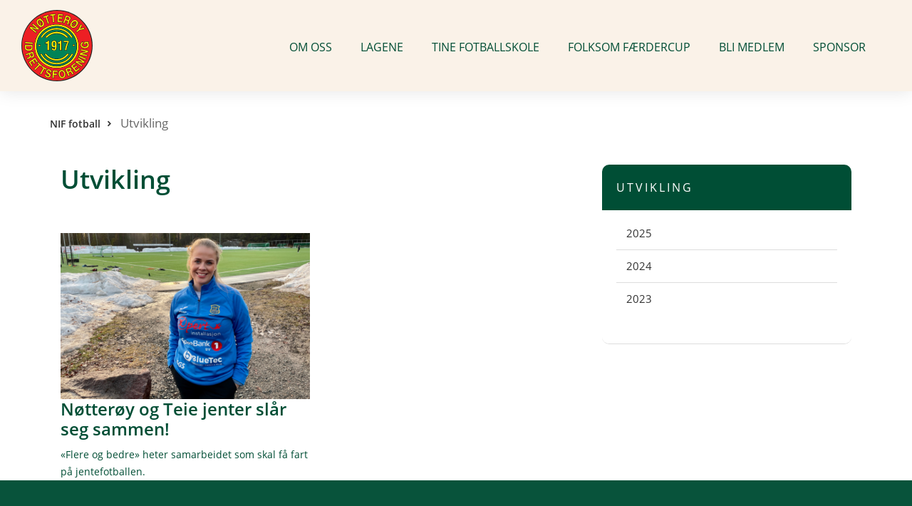

--- FILE ---
content_type: text/html; charset=UTF-8
request_url: https://www.nif-fotball.no/nyhetsarkiv/stikkord/utvikling/
body_size: 12633
content:
<!doctype html>
<html lang="nb-NO">
<head>
<meta charset="UTF-8">
<meta name="viewport" content="width=device-width, initial-scale=1">
<meta name="HandheldFriendly" content="true">
<meta name="application-name" content="Nøtterøy Fotball">
<meta name="apple-mobile-web-app-title" content="Nøtterøy Fotball">
<meta name="apple-mobile-web-app-capable" content="yes">
<meta name="apple-mobile-web-app-status-bar-style" content="black-translucent">
<meta name="theme-color" content="#ffffff">
<meta name="msapplication-TileColor" content="#ffffff">
<meta name="msapplication-TileImage" content="https://www.nif-fotball.no/wp-content/themes/coretrek/assets/img/favicons/mstile-144x144.png">
<meta name="msapplication-config" content="https://www.nif-fotball.no/wp-content/themes/coretrek/assets/img/favicons/browserconfig.xml" />
<link rel="manifest" href="https://www.nif-fotball.no/wp-content/themes/coretrek/assets/img/favicons/site.webmanifest">
<link rel="apple-touch-icon" sizes="180x180" href="https://www.nif-fotball.no/wp-content/themes/coretrek/assets/img/favicons/apple-touch-icon.png">
<link rel="icon" type="image/png" sizes="16x16" href="https://www.nif-fotball.no/wp-content/themes/coretrek/assets/img/favicons/favicon-16x16.png">
<link rel="icon" type="image/png" sizes="32x32" href="https://www.nif-fotball.no/wp-content/themes/coretrek/assets/img/favicons/favicon-32x32.png">
<link rel="icon" type="image/png" sizes="192x192"  href="https://www.nif-fotball.no/wp-content/themes/coretrek/android-chrome-192x192.png">
<link rel="icon" type="image/png" sizes="512x512"  href="https://www.nif-fotball.no/wp-content/themes/coretrek/android-chrome-512x512.png">
<link rel="shortcut icon" type="image/x-icon" href="https://www.nif-fotball.no/wp-content/themes/coretrek/assets/img/favicons/favicon.ico" />
<link rel="preload" href="https://www.nif-fotball.no/wp-content/themes/coretrek/assets/fonts/google/open-sans-v17-latin-ext_latin-300.woff2" as="font" crossorigin>
<link rel="preload" href="https://www.nif-fotball.no/wp-content/themes/coretrek/assets/fonts/google/open-sans-v17-latin-ext_latin-regular.woff2" as="font" crossorigin>
<link rel="preload" href="https://www.nif-fotball.no/wp-content/themes/coretrek/assets/fonts/google/open-sans-v17-latin-ext_latin-600.woff2" as="font" crossorigin>
<link rel="preload" href="https://www.nif-fotball.no/wp-content/themes/coretrek/assets/fonts/material-design-iconic-font.woff2" as="font" crossorigin>
<meta name='robots' content='index, follow, max-image-preview:large, max-snippet:-1, max-video-preview:-1' />

	<!-- This site is optimized with the Yoast SEO plugin v26.6 - https://yoast.com/wordpress/plugins/seo/ -->
	<title>Utvikling - Nøtterøy Fotball</title>
	<link rel="canonical" href="https://www.nif-fotball.no/nyhetsarkiv/stikkord/utvikling/" />
	<meta property="og:locale" content="nb_NO" />
	<meta property="og:type" content="article" />
	<meta property="og:title" content="Utvikling - Nøtterøy Fotball" />
	<meta property="og:url" content="https://www.nif-fotball.no/nyhetsarkiv/stikkord/utvikling/" />
	<meta property="og:site_name" content="Nøtterøy Fotball" />
	<meta name="twitter:card" content="summary_large_image" />
	<script type="application/ld+json" class="yoast-schema-graph">{"@context":"https://schema.org","@graph":[{"@type":"CollectionPage","@id":"https://www.nif-fotball.no/nyhetsarkiv/stikkord/utvikling/","url":"https://www.nif-fotball.no/nyhetsarkiv/stikkord/utvikling/","name":"Utvikling - Nøtterøy Fotball","isPartOf":{"@id":"https://www.nif-fotball.no/#website"},"primaryImageOfPage":{"@id":"https://www.nif-fotball.no/nyhetsarkiv/stikkord/utvikling/#primaryimage"},"image":{"@id":"https://www.nif-fotball.no/nyhetsarkiv/stikkord/utvikling/#primaryimage"},"thumbnailUrl":"https://www.nif-fotball.no/wp-content/uploads/2019/01/Skjermbilde-2023-03-26-kl.-08.54.18.png","breadcrumb":{"@id":"https://www.nif-fotball.no/nyhetsarkiv/stikkord/utvikling/#breadcrumb"},"inLanguage":"nb-NO"},{"@type":"ImageObject","inLanguage":"nb-NO","@id":"https://www.nif-fotball.no/nyhetsarkiv/stikkord/utvikling/#primaryimage","url":"https://www.nif-fotball.no/wp-content/uploads/2019/01/Skjermbilde-2023-03-26-kl.-08.54.18.png","contentUrl":"https://www.nif-fotball.no/wp-content/uploads/2019/01/Skjermbilde-2023-03-26-kl.-08.54.18.png","width":1976,"height":1196,"caption":"Bilde av Sophie Graf Stenberg"},{"@type":"BreadcrumbList","@id":"https://www.nif-fotball.no/nyhetsarkiv/stikkord/utvikling/#breadcrumb","itemListElement":[{"@type":"ListItem","position":1,"name":"NIF fotball","item":"https://www.nif-fotball.no/"},{"@type":"ListItem","position":2,"name":"Hjem","item":"https://www.nif-fotball.no/"},{"@type":"ListItem","position":3,"name":"Utvikling"}]},{"@type":"WebSite","@id":"https://www.nif-fotball.no/#website","url":"https://www.nif-fotball.no/","name":"Nøtterøy Fotball","description":"","potentialAction":[{"@type":"SearchAction","target":{"@type":"EntryPoint","urlTemplate":"https://www.nif-fotball.no/?s={search_term_string}"},"query-input":{"@type":"PropertyValueSpecification","valueRequired":true,"valueName":"search_term_string"}}],"inLanguage":"nb-NO"}]}</script>
	<!-- / Yoast SEO plugin. -->


<link rel="alternate" type="application/rss+xml" title="Nøtterøy Fotball &raquo; Utvikling stikkord-strøm" href="https://www.nif-fotball.no/nyhetsarkiv/stikkord/utvikling/feed/" />
<style id='wp-img-auto-sizes-contain-inline-css' type='text/css'>
img:is([sizes=auto i],[sizes^="auto," i]){contain-intrinsic-size:3000px 1500px}
/*# sourceURL=wp-img-auto-sizes-contain-inline-css */
</style>
<style id='wp-emoji-styles-inline-css' type='text/css'>

	img.wp-smiley, img.emoji {
		display: inline !important;
		border: none !important;
		box-shadow: none !important;
		height: 1em !important;
		width: 1em !important;
		margin: 0 0.07em !important;
		vertical-align: -0.1em !important;
		background: none !important;
		padding: 0 !important;
	}
/*# sourceURL=wp-emoji-styles-inline-css */
</style>
<style id='classic-theme-styles-inline-css' type='text/css'>
/**
 * These rules are needed for backwards compatibility.
 * They should match the button element rules in the base theme.json file.
 */
.wp-block-button__link {
	color: #ffffff;
	background-color: #32373c;
	border-radius: 9999px; /* 100% causes an oval, but any explicit but really high value retains the pill shape. */

	/* This needs a low specificity so it won't override the rules from the button element if defined in theme.json. */
	box-shadow: none;
	text-decoration: none;

	/* The extra 2px are added to size solids the same as the outline versions.*/
	padding: calc(0.667em + 2px) calc(1.333em + 2px);

	font-size: 1.125em;
}

.wp-block-file__button {
	background: #32373c;
	color: #ffffff;
	text-decoration: none;
}

/*# sourceURL=/wp-includes/css/classic-themes.css */
</style>
<link rel='stylesheet' id='coretrek-style-css' href='https://www.nif-fotball.no/wp-content/themes/coretrek/deploy/coretrek-css-038b3348af.frontend.min.css' type='text/css' media='all' />
<script type="text/javascript" src="https://www.nif-fotball.no/wp-content/themes/coretrek/assets/js/jquery-3.6.0.js" id="jquery-core-js"></script>
<script type="text/javascript" src="https://www.nif-fotball.no/wp-includes/js/jquery/jquery-migrate.js" id="jquery-migrate-js"></script>
<link rel="https://api.w.org/" href="https://www.nif-fotball.no/wp-json/" /><link rel="alternate" title="JSON" type="application/json" href="https://www.nif-fotball.no/wp-json/wp/v2/tags/13" /><link rel="EditURI" type="application/rsd+xml" title="RSD" href="https://www.nif-fotball.no/xmlrpc.php?rsd" />
<meta name="generator" content="WordPress 6.9" />
<script>
(function(w,d,s,l,i){w[l]=w[l]||[];w[l].push({'gtm.start':new Date().getTime(),event:'gtm.js'});var f=d.getElementsByTagName(s)[0],j=d.createElement(s),dl=l!='dataLayer'?'&l='+l:'';j.async=true;j.src='https://www.googletagmanager.com/gtm.js?id='+i+dl;f.parentNode.insertBefore(j,f);})(window,document,'script','dataLayer','GTM-T2NKLRH');
</script>
		<style type="text/css" id="wp-custom-css">
			#header-wrapper img.site-logo{width:100px;}
#header-wrapper .col-4 {flex: 0 0 20%;
  max-width: 20%;}
#header-wrapper .col-8 {flex: 0 0 80%;
  max-width: 80%;}		</style>
		<style id='global-styles-inline-css' type='text/css'>
:root{--wp--preset--aspect-ratio--square: 1;--wp--preset--aspect-ratio--4-3: 4/3;--wp--preset--aspect-ratio--3-4: 3/4;--wp--preset--aspect-ratio--3-2: 3/2;--wp--preset--aspect-ratio--2-3: 2/3;--wp--preset--aspect-ratio--16-9: 16/9;--wp--preset--aspect-ratio--9-16: 9/16;--wp--preset--color--black: #000000;--wp--preset--color--cyan-bluish-gray: #abb8c3;--wp--preset--color--white: #ffffff;--wp--preset--color--pale-pink: #f78da7;--wp--preset--color--vivid-red: #cf2e2e;--wp--preset--color--luminous-vivid-orange: #ff6900;--wp--preset--color--luminous-vivid-amber: #fcb900;--wp--preset--color--light-green-cyan: #7bdcb5;--wp--preset--color--vivid-green-cyan: #00d084;--wp--preset--color--pale-cyan-blue: #8ed1fc;--wp--preset--color--vivid-cyan-blue: #0693e3;--wp--preset--color--vivid-purple: #9b51e0;--wp--preset--gradient--vivid-cyan-blue-to-vivid-purple: linear-gradient(135deg,rgb(6,147,227) 0%,rgb(155,81,224) 100%);--wp--preset--gradient--light-green-cyan-to-vivid-green-cyan: linear-gradient(135deg,rgb(122,220,180) 0%,rgb(0,208,130) 100%);--wp--preset--gradient--luminous-vivid-amber-to-luminous-vivid-orange: linear-gradient(135deg,rgb(252,185,0) 0%,rgb(255,105,0) 100%);--wp--preset--gradient--luminous-vivid-orange-to-vivid-red: linear-gradient(135deg,rgb(255,105,0) 0%,rgb(207,46,46) 100%);--wp--preset--gradient--very-light-gray-to-cyan-bluish-gray: linear-gradient(135deg,rgb(238,238,238) 0%,rgb(169,184,195) 100%);--wp--preset--gradient--cool-to-warm-spectrum: linear-gradient(135deg,rgb(74,234,220) 0%,rgb(151,120,209) 20%,rgb(207,42,186) 40%,rgb(238,44,130) 60%,rgb(251,105,98) 80%,rgb(254,248,76) 100%);--wp--preset--gradient--blush-light-purple: linear-gradient(135deg,rgb(255,206,236) 0%,rgb(152,150,240) 100%);--wp--preset--gradient--blush-bordeaux: linear-gradient(135deg,rgb(254,205,165) 0%,rgb(254,45,45) 50%,rgb(107,0,62) 100%);--wp--preset--gradient--luminous-dusk: linear-gradient(135deg,rgb(255,203,112) 0%,rgb(199,81,192) 50%,rgb(65,88,208) 100%);--wp--preset--gradient--pale-ocean: linear-gradient(135deg,rgb(255,245,203) 0%,rgb(182,227,212) 50%,rgb(51,167,181) 100%);--wp--preset--gradient--electric-grass: linear-gradient(135deg,rgb(202,248,128) 0%,rgb(113,206,126) 100%);--wp--preset--gradient--midnight: linear-gradient(135deg,rgb(2,3,129) 0%,rgb(40,116,252) 100%);--wp--preset--font-size--small: 13px;--wp--preset--font-size--medium: 20px;--wp--preset--font-size--large: 36px;--wp--preset--font-size--x-large: 42px;--wp--preset--font-size--core-small-font: 12px;--wp--preset--font-size--core-normal-font: 14px;--wp--preset--font-size--core-big-font: 16px;--wp--preset--spacing--20: 0.44rem;--wp--preset--spacing--30: 0.67rem;--wp--preset--spacing--40: 1rem;--wp--preset--spacing--50: 1.5rem;--wp--preset--spacing--60: 2.25rem;--wp--preset--spacing--70: 3.38rem;--wp--preset--spacing--80: 5.06rem;--wp--preset--shadow--natural: 6px 6px 9px rgba(0, 0, 0, 0.2);--wp--preset--shadow--deep: 12px 12px 50px rgba(0, 0, 0, 0.4);--wp--preset--shadow--sharp: 6px 6px 0px rgba(0, 0, 0, 0.2);--wp--preset--shadow--outlined: 6px 6px 0px -3px rgb(255, 255, 255), 6px 6px rgb(0, 0, 0);--wp--preset--shadow--crisp: 6px 6px 0px rgb(0, 0, 0);}:where(.is-layout-flex){gap: 0.5em;}:where(.is-layout-grid){gap: 0.5em;}body .is-layout-flex{display: flex;}.is-layout-flex{flex-wrap: wrap;align-items: center;}.is-layout-flex > :is(*, div){margin: 0;}body .is-layout-grid{display: grid;}.is-layout-grid > :is(*, div){margin: 0;}:where(.wp-block-columns.is-layout-flex){gap: 2em;}:where(.wp-block-columns.is-layout-grid){gap: 2em;}:where(.wp-block-post-template.is-layout-flex){gap: 1.25em;}:where(.wp-block-post-template.is-layout-grid){gap: 1.25em;}.has-black-color{color: var(--wp--preset--color--black) !important;}.has-cyan-bluish-gray-color{color: var(--wp--preset--color--cyan-bluish-gray) !important;}.has-white-color{color: var(--wp--preset--color--white) !important;}.has-pale-pink-color{color: var(--wp--preset--color--pale-pink) !important;}.has-vivid-red-color{color: var(--wp--preset--color--vivid-red) !important;}.has-luminous-vivid-orange-color{color: var(--wp--preset--color--luminous-vivid-orange) !important;}.has-luminous-vivid-amber-color{color: var(--wp--preset--color--luminous-vivid-amber) !important;}.has-light-green-cyan-color{color: var(--wp--preset--color--light-green-cyan) !important;}.has-vivid-green-cyan-color{color: var(--wp--preset--color--vivid-green-cyan) !important;}.has-pale-cyan-blue-color{color: var(--wp--preset--color--pale-cyan-blue) !important;}.has-vivid-cyan-blue-color{color: var(--wp--preset--color--vivid-cyan-blue) !important;}.has-vivid-purple-color{color: var(--wp--preset--color--vivid-purple) !important;}.has-black-background-color{background-color: var(--wp--preset--color--black) !important;}.has-cyan-bluish-gray-background-color{background-color: var(--wp--preset--color--cyan-bluish-gray) !important;}.has-white-background-color{background-color: var(--wp--preset--color--white) !important;}.has-pale-pink-background-color{background-color: var(--wp--preset--color--pale-pink) !important;}.has-vivid-red-background-color{background-color: var(--wp--preset--color--vivid-red) !important;}.has-luminous-vivid-orange-background-color{background-color: var(--wp--preset--color--luminous-vivid-orange) !important;}.has-luminous-vivid-amber-background-color{background-color: var(--wp--preset--color--luminous-vivid-amber) !important;}.has-light-green-cyan-background-color{background-color: var(--wp--preset--color--light-green-cyan) !important;}.has-vivid-green-cyan-background-color{background-color: var(--wp--preset--color--vivid-green-cyan) !important;}.has-pale-cyan-blue-background-color{background-color: var(--wp--preset--color--pale-cyan-blue) !important;}.has-vivid-cyan-blue-background-color{background-color: var(--wp--preset--color--vivid-cyan-blue) !important;}.has-vivid-purple-background-color{background-color: var(--wp--preset--color--vivid-purple) !important;}.has-black-border-color{border-color: var(--wp--preset--color--black) !important;}.has-cyan-bluish-gray-border-color{border-color: var(--wp--preset--color--cyan-bluish-gray) !important;}.has-white-border-color{border-color: var(--wp--preset--color--white) !important;}.has-pale-pink-border-color{border-color: var(--wp--preset--color--pale-pink) !important;}.has-vivid-red-border-color{border-color: var(--wp--preset--color--vivid-red) !important;}.has-luminous-vivid-orange-border-color{border-color: var(--wp--preset--color--luminous-vivid-orange) !important;}.has-luminous-vivid-amber-border-color{border-color: var(--wp--preset--color--luminous-vivid-amber) !important;}.has-light-green-cyan-border-color{border-color: var(--wp--preset--color--light-green-cyan) !important;}.has-vivid-green-cyan-border-color{border-color: var(--wp--preset--color--vivid-green-cyan) !important;}.has-pale-cyan-blue-border-color{border-color: var(--wp--preset--color--pale-cyan-blue) !important;}.has-vivid-cyan-blue-border-color{border-color: var(--wp--preset--color--vivid-cyan-blue) !important;}.has-vivid-purple-border-color{border-color: var(--wp--preset--color--vivid-purple) !important;}.has-vivid-cyan-blue-to-vivid-purple-gradient-background{background: var(--wp--preset--gradient--vivid-cyan-blue-to-vivid-purple) !important;}.has-light-green-cyan-to-vivid-green-cyan-gradient-background{background: var(--wp--preset--gradient--light-green-cyan-to-vivid-green-cyan) !important;}.has-luminous-vivid-amber-to-luminous-vivid-orange-gradient-background{background: var(--wp--preset--gradient--luminous-vivid-amber-to-luminous-vivid-orange) !important;}.has-luminous-vivid-orange-to-vivid-red-gradient-background{background: var(--wp--preset--gradient--luminous-vivid-orange-to-vivid-red) !important;}.has-very-light-gray-to-cyan-bluish-gray-gradient-background{background: var(--wp--preset--gradient--very-light-gray-to-cyan-bluish-gray) !important;}.has-cool-to-warm-spectrum-gradient-background{background: var(--wp--preset--gradient--cool-to-warm-spectrum) !important;}.has-blush-light-purple-gradient-background{background: var(--wp--preset--gradient--blush-light-purple) !important;}.has-blush-bordeaux-gradient-background{background: var(--wp--preset--gradient--blush-bordeaux) !important;}.has-luminous-dusk-gradient-background{background: var(--wp--preset--gradient--luminous-dusk) !important;}.has-pale-ocean-gradient-background{background: var(--wp--preset--gradient--pale-ocean) !important;}.has-electric-grass-gradient-background{background: var(--wp--preset--gradient--electric-grass) !important;}.has-midnight-gradient-background{background: var(--wp--preset--gradient--midnight) !important;}.has-small-font-size{font-size: var(--wp--preset--font-size--small) !important;}.has-medium-font-size{font-size: var(--wp--preset--font-size--medium) !important;}.has-large-font-size{font-size: var(--wp--preset--font-size--large) !important;}.has-x-large-font-size{font-size: var(--wp--preset--font-size--x-large) !important;}
/*# sourceURL=global-styles-inline-css */
</style>
<style id='core-block-supports-inline-css' type='text/css'>
/**
 * Core styles: block-supports
 */

/*# sourceURL=core-block-supports-inline-css */
</style>
</head>
<body class="archive tag tag-utvikling tag-13 wp-theme-coretrek core-wp">
<noscript><iframe src="https://www.googletagmanager.com/ns.html?id=GTM-T2NKLRH" height="0" width="0" style="display:none;visibility:hidden"></iframe></noscript>
<a class="skip-link screen-reader-text" href="#content" tabindex="1">Til innhold</a>
	<header id="header-wrapper">
        <h1 class="sr-only"><span>Utvikling</span></h1>
            <div id="header-top">
        <div class="container">
            <nav class="support-menu-header-nav" aria-label="Toppmeny">
                <ul id="support-menu-header" class="menu"><li id="menu-item-1027" class="menu-item menu-item-type-post_type menu-item-object-page current_page_parent menu-item-1027"><a href="https://www.nif-fotball.no/nyhetsarkiv/">Nyhetsarkiv</a></li>
</ul>            </nav>
        </div>
    </div>
    <nav id="header-content">
        <div class="container">
            <div class="row">
                <div class="col col-4">
                                        <a href="https://www.nif-fotball.no" tabindex="2">
                                                    <img class="site-logo" src="https://www.nif-fotball.no/wp-content/uploads/2023/05/nif-logo-01.svg" width="0" height="0" alt="NiF logo">
                                            </a>
                </div>
                <div class="col col-8">
                    <nav class="main-menu-nav" aria-label="Hovedmeny">
                        <ul id="main-menu" class="menu"><li id="menu-item-1496" class="menu-item menu-item-type-post_type menu-item-object-page menu-item-1496"><a href="https://www.nif-fotball.no/om-nif/">Om oss</a></li>
<li id="menu-item-1495" class="menu-item menu-item-type-post_type menu-item-object-page menu-item-1495"><a href="https://www.nif-fotball.no/lagene/">Lagene</a></li>
<li id="menu-item-2282" class="menu-item menu-item-type-post_type menu-item-object-post menu-item-2282"><a href="https://www.nif-fotball.no/aurora-er-nifs-nye-tine-sjef/">Tine Fotballskole</a></li>
<li id="menu-item-1962" class="menu-item menu-item-type-post_type menu-item-object-page menu-item-1962"><a href="https://www.nif-fotball.no/faerdercup/">Folksom Færdercup</a></li>
<li id="menu-item-2098" class="menu-item menu-item-type-custom menu-item-object-custom menu-item-2098"><a href="https://medlemskap.nif.no/23204">Bli medlem</a></li>
<li id="menu-item-1963" class="menu-item menu-item-type-post_type menu-item-object-page menu-item-1963"><a href="https://www.nif-fotball.no/sponsor-main/">Sponsor</a></li>
</ul>                    </nav>

                    <button title="Knapp for å åpne eller lukke mobilmeny" class="site-menu-btn">
                        <div class="burgermenu-wrapper">
                            <div class="menu-line-top"></div>
                            <div class="menu-line-middle"></div>
                            <div class="menu-line-bottom"></div>
                        </div>
                        <label class="burger-title">Meny</label>
                    </button>
                </div>
            </div>
        </div>
    </nav>
    <div id="mobile-menues">
        <div class="row">
            <div class="container">
                <div class="col col-12">
                                                                <img class="site-logo" src="https://www.nif-fotball.no/wp-content/uploads/2023/05/nif-logo-01.svg" width="0" height="0" alt="NiF logo">
                                    </div>
            </div>
        </div>
        <div class="row">
            <div class="container">
                <div class="col col-nav col-12">
                    <nav id="mobile-main-menu-nav-id" class="mobile-menu-nav" aria-label="Mobilmeny">
                        <ul id="mobile-main-menu" class="menu"><li class="menu-item menu-item-type-post_type menu-item-object-page menu-item-1496"><a href="https://www.nif-fotball.no/om-nif/">Om oss</a><ul class="children"><li class="page_item page-item-1499 page_item_has_children"><a href="https://www.nif-fotball.no/om-nif/organisasjonen/">Organisasjonen</a>
<ul class='children'>
	<li class="page_item page-item-2053"><a href="https://www.nif-fotball.no/om-nif/organisasjonen/referat-fra-styremoter/">Referat fra styremøter 2023</a></li>
</ul>
</li>
<li class="page_item page-item-1497"><a href="https://www.nif-fotball.no/om-nif/historien/">Historien</a></li>
</ul><li class="menu-item menu-item-type-post_type menu-item-object-page menu-item-1495"><a href="https://www.nif-fotball.no/lagene/">Lagene</a><ul class="children"><li class="page_item page-item-2503"><a href="https://www.nif-fotball.no/lagene/j2019/">J2019</a></li>
<li class="page_item page-item-2073"><a href="https://www.nif-fotball.no/lagene/g-j8/">G2018</a></li>
<li class="page_item page-item-1633"><a href="https://www.nif-fotball.no/lagene/g-j6/">J2017/2018</a></li>
<li class="page_item page-item-2496"><a href="https://www.nif-fotball.no/lagene/j2015/">J2015</a></li>
<li class="page_item page-item-1635"><a href="https://www.nif-fotball.no/lagene/g-j7-gutter-jenter-fodt-2016/">G2016/2017</a></li>
<li class="page_item page-item-1638"><a href="https://www.nif-fotball.no/lagene/g-j8-gutter-jenter-fodt-2008/">G2014/2015</a></li>
<li class="page_item page-item-1642"><a href="https://www.nif-fotball.no/lagene/g10-gutter-fodt-2010/">G2013</a></li>
<li class="page_item page-item-1647"><a href="https://www.nif-fotball.no/lagene/g11-gutter-fodt-1012/">G2012</a></li>
<li class="page_item page-item-1654"><a href="https://www.nif-fotball.no/lagene/g14-gutter-fodt-2009/">G14/G15</a></li>
<li class="page_item page-item-1656"><a href="https://www.nif-fotball.no/lagene/g16-gutter-fodt-2007-og-2008/">G16/G17</a></li>
<li class="page_item page-item-1659"><a href="https://www.nif-fotball.no/lagene/g19-gutter-fodt-2004-2005-2006/">G19</a></li>
<li class="page_item page-item-1614"><a href="https://www.nif-fotball.no/lagene/j13/">J12</a></li>
<li class="page_item page-item-1509"><a href="https://www.nif-fotball.no/lagene/g14/">J15</a></li>
<li class="page_item page-item-2530"><a href="https://www.nif-fotball.no/lagene/j17/">J17</a></li>
<li class="page_item page-item-1505"><a href="https://www.nif-fotball.no/lagene/g16/">A-lag herrer</a></li>
<li class="page_item page-item-1507"><a href="https://www.nif-fotball.no/lagene/g15/">A-lag damer</a></li>
<li class="page_item page-item-1626"><a href="https://www.nif-fotball.no/lagene/g19/">Senior 3</a></li>
</ul><li class="menu-item menu-item-type-post_type menu-item-object-post menu-item-2282"><a href="https://www.nif-fotball.no/aurora-er-nifs-nye-tine-sjef/">Tine Fotballskole</a><li class="menu-item menu-item-type-post_type menu-item-object-page menu-item-1962"><a href="https://www.nif-fotball.no/faerdercup/">Folksom Færdercup</a><li class="menu-item menu-item-type-custom menu-item-object-custom menu-item-2098"><a href="https://medlemskap.nif.no/23204">Bli medlem</a><li class="menu-item menu-item-type-post_type menu-item-object-page menu-item-1963"><a href="https://www.nif-fotball.no/sponsor-main/">Sponsor</a><ul class="children"><li class="page_item page-item-1460 page_item_has_children"><a href="https://www.nif-fotball.no/sponsor-main/sponsor/">Våre sponsorer</a>
<ul class='children'>
	<li class="page_item page-item-2298"><a href="https://www.nif-fotball.no/sponsor-main/sponsor/rema1000/">Hovedsponsor</a></li>
	<li class="page_item page-item-1462"><a href="https://www.nif-fotball.no/sponsor-main/sponsor/murergutta/">Hovedsponsor</a></li>
	<li class="page_item page-item-2414"><a href="https://www.nif-fotball.no/sponsor-main/sponsor/rorleggergutta/">Hovedsponsor</a></li>
	<li class="page_item page-item-1467"><a href="https://www.nif-fotball.no/sponsor-main/sponsor/folksom/">Sponsorer</a></li>
	<li class="page_item page-item-1469"><a href="https://www.nif-fotball.no/sponsor-main/sponsor/strandman/">Støttespillere</a></li>
</ul>
</li>
<li class="page_item page-item-1523"><a href="https://www.nif-fotball.no/sponsor-main/vare-pakker/">Bli vår sponsor eller støttespiller!</a></li>
<li class="page_item page-item-1517"><a href="https://www.nif-fotball.no/sponsor-main/bli-sponsor/">Støtt oss!</a></li>
</ul></ul>                    </nav>
                                            <nav class="mobile-support-nav" aria-labelledby="social-media-and-privacy">
                                                            <ul>
                                                                                <li>
                                                <a class="single-social" href="https://www.facebook.com/N%C3%B8tter%C3%B8y-Fotball-184272144925556" title="Nøtterøy Fotball på Facebook" rel="nofollow noopener" target="_blank">
                                                    Facebook                                                </a>
                                            </li>
                                                                                    <li>
                                                <a class="single-social" href="https://www.instagram.com/notteroyfotball/" title="Nøtterøy Fotball på Instagram" rel="nofollow noopener" target="_blank">
                                                    Instagram                                                </a>
                                            </li>
                                                                            <li><a class="privacy-policy-link" href="https://www.nif-fotball.no/personvern-og-informasjonskapsler/" rel="privacy-policy">Personvern og informasjonskapsler</a></li>


                                </ul>
                                                    </nav>
                                    </div>
            </div>
        </div>
    </div>
<div id="header-search">
    <div class="container">
        <div class="row">
            <div class="col-12">
                <form role="search" aria-label="Søk:" method="get" action="https://www.nif-fotball.no/">
                    <label for="search-header-input" class="sr-only">Søk</label>
                    <input type="search" name="s" id="search-header-input" class="search-field" placeholder="Hva leter du etter?" value="">
                    <button id="search-submit" type="submit" title="Knapp for å søke"><em class="zmdi zmdi-search"></em></button>
                                        <button id="search-close" title="Knapp for å lukke søk"><em class="zmdi zmdi-close"></em></button>
                </form>
            </div>
        </div>
    </div>
</div>
    </header>
            <div id="breadcrumb-wrapper" class="content-margin">
            <nav id="breadcrumbs" class="container" aria-label="Brødsmulesti"> 
                <ol><li><a href="https://www.nif-fotball.no/">NIF fotball</a></li>  </li><li><li class="breadcrumb_last" aria-current="page">Utvikling</li></ol>            </nav>
        </div>
    	<main id="content" aria-label="Hovedinnhold">
        <div class="overlay"></div><div id="page-wrapper" class="cards">
    <div class="container">
        <div class="row">
                        <article class="col-8" >
                <h1><span>Utvikling</span></h1>
                <div class="row">
                    <div class="card-column col-12 col-sm-6" >
    <a href="https://www.nif-fotball.no/dolor-modi-molestiae-ut-ut/" >
        <article class="card-wrapper">
            <div class="card-header">
                <img width="540" height="322" src="https://www.nif-fotball.no/wp-content/uploads/2019/01/Skjermbilde-2023-03-26-kl.-08.54.18-540x322.png" class="attachment-post-thumb size-post-thumb wp-post-image" alt="Bilde av Sophie Graf Stenberg" decoding="async" fetchpriority="high" />                   
            </div>
            <div class="text-wrapper">
                <h1>Nøtterøy og Teie jenter slår seg sammen!</h1>                <p class="card-excerpt">«Flere og bedre» heter samarbeidet som skal få fart på jentefotballen. </p>
            </div>
        </article>
    </a>
</div>                </div>
                            </article>        
            <section id="sidebar-wrapper" class="col-12 col-lg-4" role="complementary">
                        <nav class="sidebar-block sidebar-block-menu">
            <div class="sidebar-block-body">
                <div class="sidebar-block-header">
                    <h1><span>Utvikling</span></h1>
                </div>
                <div class="sidebar-block-content">
                    <ul class="sidebar-menu"><li class="archive-year page_item_has_children"><a href="https://www.nif-fotball.no/2025/"><time datetime="2025"><span>2025</span></time></a><ul class="children"><li class="archive-month"><a href="https://www.nif-fotball.no/2025/01/"><time datetime="2025-01"><span>Januar</span></time></a></li><li class="archive-month"><a href="https://www.nif-fotball.no/2025/06/"><time datetime="2025-06"><span>Juni</span></time></a></li><li class="archive-month"><a href="https://www.nif-fotball.no/2025/07/"><time datetime="2025-07"><span>Juli</span></time></a></li><li class="archive-month"><a href="https://www.nif-fotball.no/2025/08/"><time datetime="2025-08"><span>August</span></time></a></li></ul></li><li class="archive-year page_item_has_children"><a href="https://www.nif-fotball.no/2024/"><time datetime="2024"><span>2024</span></time></a><ul class="children"><li class="archive-month"><a href="https://www.nif-fotball.no/2024/01/"><time datetime="2024-01"><span>Januar</span></time></a></li><li class="archive-month"><a href="https://www.nif-fotball.no/2024/02/"><time datetime="2024-02"><span>Februar</span></time></a></li><li class="archive-month"><a href="https://www.nif-fotball.no/2024/03/"><time datetime="2024-03"><span>Mars</span></time></a></li><li class="archive-month"><a href="https://www.nif-fotball.no/2024/04/"><time datetime="2024-04"><span>April</span></time></a></li><li class="archive-month"><a href="https://www.nif-fotball.no/2024/09/"><time datetime="2024-09"><span>September</span></time></a></li><li class="archive-month"><a href="https://www.nif-fotball.no/2024/10/"><time datetime="2024-10"><span>Oktober</span></time></a></li><li class="archive-month"><a href="https://www.nif-fotball.no/2024/11/"><time datetime="2024-11"><span>November</span></time></a></li><li class="archive-month"><a href="https://www.nif-fotball.no/2024/12/"><time datetime="2024-12"><span>Desember</span></time></a></li></ul></li><li class="archive-year page_item_has_children"><a href="https://www.nif-fotball.no/2023/"><time datetime="2023"><span>2023</span></time></a><ul class="children"><li class="archive-month"><a href="https://www.nif-fotball.no/2023/02/"><time datetime="2023-02"><span>Februar</span></time></a></li><li class="archive-month"><a href="https://www.nif-fotball.no/2023/03/"><time datetime="2023-03"><span>Mars</span></time></a></li><li class="archive-month"><a href="https://www.nif-fotball.no/2023/04/"><time datetime="2023-04"><span>April</span></time></a></li><li class="archive-month"><a href="https://www.nif-fotball.no/2023/05/"><time datetime="2023-05"><span>Mai</span></time></a></li><li class="archive-month"><a href="https://www.nif-fotball.no/2023/06/"><time datetime="2023-06"><span>Juni</span></time></a></li><li class="archive-month"><a href="https://www.nif-fotball.no/2023/07/"><time datetime="2023-07"><span>Juli</span></time></a></li><li class="archive-month"><a href="https://www.nif-fotball.no/2023/08/"><time datetime="2023-08"><span>August</span></time></a></li></ul></li></ul>                </div>
            </div>
        </nav>
            </section>
        </div>
    </div>
</div>
</main><!-- #content -->
<footer id="footer" aria-label="Bunnområde">
        <div class="container-fluid">
        <div class="row top">

                            <aside class="col-12 col-md-6 col-lg-6 col-xl-3">
                                            <p><a href="tel:9&#51;0&#56;&#48;6&#53;&#56;" title="Ring Nøtterøy Fotball på tlf">&#57;30806&#53;&#56; </a>(hovedsekreteriat)</p>
                                                                <p><a href="mailto:p&#111;&#115;t&#64;&#110;&#105;f-&#102;&#111;&#116;&#98;a&#108;&#108;&#46;&#110;&#111;" title="Send epost til Nøtterøy Fotball">&#112;os&#116;&#64;n&#105;f&#45;&#102;&#111;&#116;&#98;al&#108;.&#110;o</a></p>
                                    </aside>
                <aside class="col-12 col-md-4 col-lg-6 col-xl-6">
                    <h1>Kontakt oss</h1>
                    <div class="contact-field">
                                                    <p>Nesskogen idrettspark<br />
Steinklossveien 18<br />
3210 Nøtterøy</p>
                        
                                                    <p>Postboks 58<br />
3138 SKALLESTAD</p>
                                            </div>
                </aside>
                                        <aside class="col-12 col-md-6 col-lg-6 col-xl-3 social-media-navigation" aria-labelledby="social-media-h1">
                                            <ul>
                                                        <li>
                                    <a class="single-social" href="https://www.facebook.com/N%C3%B8tter%C3%B8y-Fotball-184272144925556" title="Nøtterøy Fotball på Facebook" rel="nofollow noopener" target="_blank">
                                        Facebook                                    </a>
                                </li>
                                                            <li>
                                    <a class="single-social" href="https://www.instagram.com/notteroyfotball/" title="Nøtterøy Fotball på Instagram" rel="nofollow noopener" target="_blank">
                                        Instagram                                    </a>
                                </li>
                                                    </ul>
                                    </aside>
                    </div>
        <div class="row bottom">
                                <aside class="col-12 col-md-6 col-lg-10 support-menu-footer-nav" aria-labelledby="support-menu-h1">
                        <ul id="support-menu-footer" class="menu"><li id="menu-item-301" class="menu-item menu-item-type-post_type menu-item-object-page menu-item-home menu-item-301"><a href="https://www.nif-fotball.no/">Om NIF fotball</a></li>
<li id="menu-item-1990" class="menu-item menu-item-type-post_type menu-item-object-page current_page_parent menu-item-1990"><a href="https://www.nif-fotball.no/nyhetsarkiv/">Nyhetsarkiv</a></li>
<li id="menu-item-1991" class="menu-item menu-item-type-post_type menu-item-object-page menu-item-1991"><a href="https://www.nif-fotball.no/sponsor-main/vare-pakker/">Bli vår sponsor eller støttespiller!</a></li>
<li id="menu-item-1992" class="menu-item menu-item-type-post_type menu-item-object-page menu-item-1992"><a href="https://www.nif-fotball.no/medlem/">Bli medlem</a></li>
</ul>                    </aside>
                    <aside class="col-12 col-md-6 col-lg-2 privacy" aria-labelledby="support-menu-h1">
                        <a class="privacy-policy-link" href="https://www.nif-fotball.no/personvern-og-informasjonskapsler/" rel="privacy-policy">Personvern og informasjonskapsler</a><span role="separator" aria-hidden="true"></span>                    </aside>

                        </div>
    </div>
    <div id="subfooter">
        <div class="container">
            <div class="row">
                <div class="col-12">
                    <a href="https://www.coretrek.no/" rel="nofollow noopener" target="_blank">Levert av: CoreTrek AS | CMS: WordPress</a>
                </div>
            </div>
        </div>
    </div>
</footer>
<script type="speculationrules">
{"prefetch":[{"source":"document","where":{"and":[{"href_matches":"/*"},{"not":{"href_matches":["/wp-*.php","/wp-admin/*","/wp-content/uploads/*","/wp-content/*","/wp-content/plugins/*","/wp-content/themes/coretrek/*","/*\\?(.+)"]}},{"not":{"selector_matches":"a[rel~=\"nofollow\"]"}},{"not":{"selector_matches":".no-prefetch, .no-prefetch a"}}]},"eagerness":"conservative"}]}
</script>
<!-- Matomo --><script type="text/javascript">
/* <![CDATA[ */
(function () {
function initTracking() {
var _paq = window._paq = window._paq || [];
_paq.push(['trackPageView']);_paq.push(['enableLinkTracking']);_paq.push(['alwaysUseSendBeacon']);_paq.push(['setTrackerUrl', "\/\/www.nif-fotball.no\/wp-content\/plugins\/matomo\/app\/matomo.php"]);_paq.push(['setSiteId', '1']);var d=document, g=d.createElement('script'), s=d.getElementsByTagName('script')[0];
g.type='text/javascript'; g.async=true; g.src="\/\/www.nif-fotball.no\/wp-content\/uploads\/matomo\/matomo.js"; s.parentNode.insertBefore(g,s);
}
if (document.prerendering) {
	document.addEventListener('prerenderingchange', initTracking, {once: true});
} else {
	initTracking();
}
})();
/* ]]> */
</script>
<!-- End Matomo Code --><script type="text/javascript" id="coretrek-script-js-before">
/* <![CDATA[ */
const loc = {"LIVE":true,"ajax_url":"https:\/\/www.nif-fotball.no\/wp-admin\/admin-ajax.php","core_site_url":"https:\/\/www.nif-fotball.no\/","core_theme_folder":"https:\/\/www.nif-fotball.no\/wp-content\/themes\/coretrek","core_sc":"wp","core_login_data_empty":"Du m\u00e5 oppgi brukernavn og passord","core_login_lostpassword_empty":"Du m\u00e5 oppgi brukernavn","core_login_resetpassword_empty":"Passord ett og to m\u00e5 angis, vare like og ikke tomme. Vennligst korriger.","core_search_employee_window_title":"Ansatte","core_back_text":"Tilbake","core_open_close_text":"\u00c5pne\/Lukke undermeny","core_gallery_start":"Start bildekarusell","core_gallery_pause":"Pause bildekarusell","core_gallery_stop":"Stopp bildekarusell","core_gallery_next_slide":"Neste bilde","core_gallery_prev_slide":"Forrige bilde","core_gallery_start_animation":"Start animering","core_gallery_stop_animation":"Stopp animering","core_gallery_button_title":"Slide","core_gallery_live_region_text":"Du er p\u00e5 slide","core_gallery_visually_hidden":"N\u00e5v\u00e6rende","core_gallery_image_instructions_text":"Hvis du endrer dette gjeldende bildet til denne hovedbildekarusellen, endres det n\u00e5v\u00e6rende bildet til miniatyrkarusellen som f\u00f8lger.","core_gallery_thumbnail_instructions_text":"Hvis du endrer den n\u00e5v\u00e6rende bildet til denne miniatyrkarusellen, endres den n\u00e5v\u00e6rende bildet til den forrige hovedbildekarusellen.","core_gallery_image_region_label":"Hovedbildekarusell","core_gallery_thumbnail_region_label":"Miniatyrkarusell"}
//# sourceURL=coretrek-script-js-before
/* ]]> */
</script>
<script type="text/javascript" src="https://www.nif-fotball.no/wp-content/themes/coretrek/deploy/coretrek-js-d3ad074252.frontend.min.js" id="coretrek-script-js"></script>
<script id="wp-emoji-settings" type="application/json">
{"baseUrl":"https://s.w.org/images/core/emoji/17.0.2/72x72/","ext":".png","svgUrl":"https://s.w.org/images/core/emoji/17.0.2/svg/","svgExt":".svg","source":{"wpemoji":"https://www.nif-fotball.no/wp-includes/js/wp-emoji.js","twemoji":"https://www.nif-fotball.no/wp-includes/js/twemoji.js"}}
</script>
<script type="module">
/* <![CDATA[ */
/**
 * @output wp-includes/js/wp-emoji-loader.js
 */

/* eslint-env es6 */

// Note: This is loaded as a script module, so there is no need for an IIFE to prevent pollution of the global scope.

/**
 * Emoji Settings as exported in PHP via _print_emoji_detection_script().
 * @typedef WPEmojiSettings
 * @type {object}
 * @property {?object} source
 * @property {?string} source.concatemoji
 * @property {?string} source.twemoji
 * @property {?string} source.wpemoji
 */

const settings = /** @type {WPEmojiSettings} */ (
	JSON.parse( document.getElementById( 'wp-emoji-settings' ).textContent )
);

// For compatibility with other scripts that read from this global, in particular wp-includes/js/wp-emoji.js (source file: js/_enqueues/wp/emoji.js).
window._wpemojiSettings = settings;

/**
 * Support tests.
 * @typedef SupportTests
 * @type {object}
 * @property {?boolean} flag
 * @property {?boolean} emoji
 */

const sessionStorageKey = 'wpEmojiSettingsSupports';
const tests = [ 'flag', 'emoji' ];

/**
 * Checks whether the browser supports offloading to a Worker.
 *
 * @since 6.3.0
 *
 * @private
 *
 * @returns {boolean}
 */
function supportsWorkerOffloading() {
	return (
		typeof Worker !== 'undefined' &&
		typeof OffscreenCanvas !== 'undefined' &&
		typeof URL !== 'undefined' &&
		URL.createObjectURL &&
		typeof Blob !== 'undefined'
	);
}

/**
 * @typedef SessionSupportTests
 * @type {object}
 * @property {number} timestamp
 * @property {SupportTests} supportTests
 */

/**
 * Get support tests from session.
 *
 * @since 6.3.0
 *
 * @private
 *
 * @returns {?SupportTests} Support tests, or null if not set or older than 1 week.
 */
function getSessionSupportTests() {
	try {
		/** @type {SessionSupportTests} */
		const item = JSON.parse(
			sessionStorage.getItem( sessionStorageKey )
		);
		if (
			typeof item === 'object' &&
			typeof item.timestamp === 'number' &&
			new Date().valueOf() < item.timestamp + 604800 && // Note: Number is a week in seconds.
			typeof item.supportTests === 'object'
		) {
			return item.supportTests;
		}
	} catch ( e ) {}
	return null;
}

/**
 * Persist the supports in session storage.
 *
 * @since 6.3.0
 *
 * @private
 *
 * @param {SupportTests} supportTests Support tests.
 */
function setSessionSupportTests( supportTests ) {
	try {
		/** @type {SessionSupportTests} */
		const item = {
			supportTests: supportTests,
			timestamp: new Date().valueOf()
		};

		sessionStorage.setItem(
			sessionStorageKey,
			JSON.stringify( item )
		);
	} catch ( e ) {}
}

/**
 * Checks if two sets of Emoji characters render the same visually.
 *
 * This is used to determine if the browser is rendering an emoji with multiple data points
 * correctly. set1 is the emoji in the correct form, using a zero-width joiner. set2 is the emoji
 * in the incorrect form, using a zero-width space. If the two sets render the same, then the browser
 * does not support the emoji correctly.
 *
 * This function may be serialized to run in a Worker. Therefore, it cannot refer to variables from the containing
 * scope. Everything must be passed by parameters.
 *
 * @since 4.9.0
 *
 * @private
 *
 * @param {CanvasRenderingContext2D} context 2D Context.
 * @param {string} set1 Set of Emoji to test.
 * @param {string} set2 Set of Emoji to test.
 *
 * @return {boolean} True if the two sets render the same.
 */
function emojiSetsRenderIdentically( context, set1, set2 ) {
	// Cleanup from previous test.
	context.clearRect( 0, 0, context.canvas.width, context.canvas.height );
	context.fillText( set1, 0, 0 );
	const rendered1 = new Uint32Array(
		context.getImageData(
			0,
			0,
			context.canvas.width,
			context.canvas.height
		).data
	);

	// Cleanup from previous test.
	context.clearRect( 0, 0, context.canvas.width, context.canvas.height );
	context.fillText( set2, 0, 0 );
	const rendered2 = new Uint32Array(
		context.getImageData(
			0,
			0,
			context.canvas.width,
			context.canvas.height
		).data
	);

	return rendered1.every( ( rendered2Data, index ) => {
		return rendered2Data === rendered2[ index ];
	} );
}

/**
 * Checks if the center point of a single emoji is empty.
 *
 * This is used to determine if the browser is rendering an emoji with a single data point
 * correctly. The center point of an incorrectly rendered emoji will be empty. A correctly
 * rendered emoji will have a non-zero value at the center point.
 *
 * This function may be serialized to run in a Worker. Therefore, it cannot refer to variables from the containing
 * scope. Everything must be passed by parameters.
 *
 * @since 6.8.2
 *
 * @private
 *
 * @param {CanvasRenderingContext2D} context 2D Context.
 * @param {string} emoji Emoji to test.
 *
 * @return {boolean} True if the center point is empty.
 */
function emojiRendersEmptyCenterPoint( context, emoji ) {
	// Cleanup from previous test.
	context.clearRect( 0, 0, context.canvas.width, context.canvas.height );
	context.fillText( emoji, 0, 0 );

	// Test if the center point (16, 16) is empty (0,0,0,0).
	const centerPoint = context.getImageData(16, 16, 1, 1);
	for ( let i = 0; i < centerPoint.data.length; i++ ) {
		if ( centerPoint.data[ i ] !== 0 ) {
			// Stop checking the moment it's known not to be empty.
			return false;
		}
	}

	return true;
}

/**
 * Determines if the browser properly renders Emoji that Twemoji can supplement.
 *
 * This function may be serialized to run in a Worker. Therefore, it cannot refer to variables from the containing
 * scope. Everything must be passed by parameters.
 *
 * @since 4.2.0
 *
 * @private
 *
 * @param {CanvasRenderingContext2D} context 2D Context.
 * @param {string} type Whether to test for support of "flag" or "emoji".
 * @param {Function} emojiSetsRenderIdentically Reference to emojiSetsRenderIdentically function, needed due to minification.
 * @param {Function} emojiRendersEmptyCenterPoint Reference to emojiRendersEmptyCenterPoint function, needed due to minification.
 *
 * @return {boolean} True if the browser can render emoji, false if it cannot.
 */
function browserSupportsEmoji( context, type, emojiSetsRenderIdentically, emojiRendersEmptyCenterPoint ) {
	let isIdentical;

	switch ( type ) {
		case 'flag':
			/*
			 * Test for Transgender flag compatibility. Added in Unicode 13.
			 *
			 * To test for support, we try to render it, and compare the rendering to how it would look if
			 * the browser doesn't render it correctly (white flag emoji + transgender symbol).
			 */
			isIdentical = emojiSetsRenderIdentically(
				context,
				'\uD83C\uDFF3\uFE0F\u200D\u26A7\uFE0F', // as a zero-width joiner sequence
				'\uD83C\uDFF3\uFE0F\u200B\u26A7\uFE0F' // separated by a zero-width space
			);

			if ( isIdentical ) {
				return false;
			}

			/*
			 * Test for Sark flag compatibility. This is the least supported of the letter locale flags,
			 * so gives us an easy test for full support.
			 *
			 * To test for support, we try to render it, and compare the rendering to how it would look if
			 * the browser doesn't render it correctly ([C] + [Q]).
			 */
			isIdentical = emojiSetsRenderIdentically(
				context,
				'\uD83C\uDDE8\uD83C\uDDF6', // as the sequence of two code points
				'\uD83C\uDDE8\u200B\uD83C\uDDF6' // as the two code points separated by a zero-width space
			);

			if ( isIdentical ) {
				return false;
			}

			/*
			 * Test for English flag compatibility. England is a country in the United Kingdom, it
			 * does not have a two letter locale code but rather a five letter sub-division code.
			 *
			 * To test for support, we try to render it, and compare the rendering to how it would look if
			 * the browser doesn't render it correctly (black flag emoji + [G] + [B] + [E] + [N] + [G]).
			 */
			isIdentical = emojiSetsRenderIdentically(
				context,
				// as the flag sequence
				'\uD83C\uDFF4\uDB40\uDC67\uDB40\uDC62\uDB40\uDC65\uDB40\uDC6E\uDB40\uDC67\uDB40\uDC7F',
				// with each code point separated by a zero-width space
				'\uD83C\uDFF4\u200B\uDB40\uDC67\u200B\uDB40\uDC62\u200B\uDB40\uDC65\u200B\uDB40\uDC6E\u200B\uDB40\uDC67\u200B\uDB40\uDC7F'
			);

			return ! isIdentical;
		case 'emoji':
			/*
			 * Is there a large, hairy, humanoid mythical creature living in the browser?
			 *
			 * To test for Emoji 17.0 support, try to render a new emoji: Hairy Creature.
			 *
			 * The hairy creature emoji is a single code point emoji. Testing for browser
			 * support required testing the center point of the emoji to see if it is empty.
			 *
			 * 0xD83E 0x1FAC8 (\uD83E\u1FAC8) == 🫈 Hairy creature.
			 *
			 * When updating this test, please ensure that the emoji is either a single code point
			 * or switch to using the emojiSetsRenderIdentically function and testing with a zero-width
			 * joiner vs a zero-width space.
			 */
			const notSupported = emojiRendersEmptyCenterPoint( context, '\uD83E\u1FAC8' );
			return ! notSupported;
	}

	return false;
}

/**
 * Checks emoji support tests.
 *
 * This function may be serialized to run in a Worker. Therefore, it cannot refer to variables from the containing
 * scope. Everything must be passed by parameters.
 *
 * @since 6.3.0
 *
 * @private
 *
 * @param {string[]} tests Tests.
 * @param {Function} browserSupportsEmoji Reference to browserSupportsEmoji function, needed due to minification.
 * @param {Function} emojiSetsRenderIdentically Reference to emojiSetsRenderIdentically function, needed due to minification.
 * @param {Function} emojiRendersEmptyCenterPoint Reference to emojiRendersEmptyCenterPoint function, needed due to minification.
 *
 * @return {SupportTests} Support tests.
 */
function testEmojiSupports( tests, browserSupportsEmoji, emojiSetsRenderIdentically, emojiRendersEmptyCenterPoint ) {
	let canvas;
	if (
		typeof WorkerGlobalScope !== 'undefined' &&
		self instanceof WorkerGlobalScope
	) {
		canvas = new OffscreenCanvas( 300, 150 ); // Dimensions are default for HTMLCanvasElement.
	} else {
		canvas = document.createElement( 'canvas' );
	}

	const context = canvas.getContext( '2d', { willReadFrequently: true } );

	/*
	 * Chrome on OS X added native emoji rendering in M41. Unfortunately,
	 * it doesn't work when the font is bolder than 500 weight. So, we
	 * check for bold rendering support to avoid invisible emoji in Chrome.
	 */
	context.textBaseline = 'top';
	context.font = '600 32px Arial';

	const supports = {};
	tests.forEach( ( test ) => {
		supports[ test ] = browserSupportsEmoji( context, test, emojiSetsRenderIdentically, emojiRendersEmptyCenterPoint );
	} );
	return supports;
}

/**
 * Adds a script to the head of the document.
 *
 * @ignore
 *
 * @since 4.2.0
 *
 * @param {string} src The url where the script is located.
 *
 * @return {void}
 */
function addScript( src ) {
	const script = document.createElement( 'script' );
	script.src = src;
	script.defer = true;
	document.head.appendChild( script );
}

settings.supports = {
	everything: true,
	everythingExceptFlag: true
};

// Obtain the emoji support from the browser, asynchronously when possible.
new Promise( ( resolve ) => {
	let supportTests = getSessionSupportTests();
	if ( supportTests ) {
		resolve( supportTests );
		return;
	}

	if ( supportsWorkerOffloading() ) {
		try {
			// Note that the functions are being passed as arguments due to minification.
			const workerScript =
				'postMessage(' +
				testEmojiSupports.toString() +
				'(' +
				[
					JSON.stringify( tests ),
					browserSupportsEmoji.toString(),
					emojiSetsRenderIdentically.toString(),
					emojiRendersEmptyCenterPoint.toString()
				].join( ',' ) +
				'));';
			const blob = new Blob( [ workerScript ], {
				type: 'text/javascript'
			} );
			const worker = new Worker( URL.createObjectURL( blob ), { name: 'wpTestEmojiSupports' } );
			worker.onmessage = ( event ) => {
				supportTests = event.data;
				setSessionSupportTests( supportTests );
				worker.terminate();
				resolve( supportTests );
			};
			return;
		} catch ( e ) {}
	}

	supportTests = testEmojiSupports( tests, browserSupportsEmoji, emojiSetsRenderIdentically, emojiRendersEmptyCenterPoint );
	setSessionSupportTests( supportTests );
	resolve( supportTests );
} )
	// Once the browser emoji support has been obtained from the session, finalize the settings.
	.then( ( supportTests ) => {
		/*
		 * Tests the browser support for flag emojis and other emojis, and adjusts the
		 * support settings accordingly.
		 */
		for ( const test in supportTests ) {
			settings.supports[ test ] = supportTests[ test ];

			settings.supports.everything =
				settings.supports.everything && settings.supports[ test ];

			if ( 'flag' !== test ) {
				settings.supports.everythingExceptFlag =
					settings.supports.everythingExceptFlag &&
					settings.supports[ test ];
			}
		}

		settings.supports.everythingExceptFlag =
			settings.supports.everythingExceptFlag &&
			! settings.supports.flag;

		// When the browser can not render everything we need to load a polyfill.
		if ( ! settings.supports.everything ) {
			const src = settings.source || {};

			if ( src.concatemoji ) {
				addScript( src.concatemoji );
			} else if ( src.wpemoji && src.twemoji ) {
				addScript( src.twemoji );
				addScript( src.wpemoji );
			}
		}
	} );
//# sourceURL=https://www.nif-fotball.no/wp-includes/js/wp-emoji-loader.js
/* ]]> */
</script>
</body>
</html>


--- FILE ---
content_type: image/svg+xml
request_url: https://www.nif-fotball.no/wp-content/uploads/2023/05/nif-logo-01.svg
body_size: 46259
content:
<?xml version="1.0" encoding="utf-8"?>
<!-- Generator: Adobe Illustrator 27.2.0, SVG Export Plug-In . SVG Version: 6.00 Build 0)  -->
<svg version="1.1" id="Layer_1" xmlns="http://www.w3.org/2000/svg" xmlns:xlink="http://www.w3.org/1999/xlink" x="0px" y="0px"
	 viewBox="0 0 258.2 258.2" style="enable-background:new 0 0 258.2 258.2;" xml:space="preserve">
<style type="text/css">
	.st0{fill:#231F20;}
	.st1{fill-rule:evenodd;clip-rule:evenodd;fill:#F15D2F;}
	.st2{fill:#008357;}
	.st3{fill:#FFF200;}
	.st4{fill-rule:evenodd;clip-rule:evenodd;fill:#231F20;}
	.st5{fill-rule:evenodd;clip-rule:evenodd;fill:#FFF200;}
	.st6{fill-rule:evenodd;clip-rule:evenodd;fill:#ED1F24;}
</style>
<path class="st0" d="M0,129.1C0,57.8,57.8,0,129.1,0s129.1,57.8,129.1,129.1c0,71.3-57.8,129.1-129.1,129.1S0,200.4,0,129.1L0,129.1
	z"/>
<path class="st1" d="M208.5,131.2c0,44.3-36.1,80.2-80.5,80.2c-44.5,0-80.5-35.9-80.5-80.2c0-44.3,36.1-80.2,80.5-80.2
	C172.4,51.1,208.5,87,208.5,131.2L208.5,131.2z M129.1,3.4c69.4,0,125.7,56.3,125.7,125.7c0,69.4-56.3,125.7-125.7,125.7
	c-69.4,0-125.7-56.3-125.7-125.7C3.4,59.7,59.7,3.4,129.1,3.4L129.1,3.4z"/>
<path class="st2" d="M127.9,59.6c39.8,0,72,32.1,72,71.7c0,39.5-32.2,71.7-72,71.7c-39.8,0-72-32.1-72-71.7
	C55.9,91.7,88.1,59.6,127.9,59.6L127.9,59.6z"/>
<path class="st0" d="M66.9,158.5l1.4,0H73h1.4c10,19.3,30.2,32.5,53.5,32.5c23.4,0,43.6-13.2,53.5-32.5h1.4h4.7h1.4l-0.5,1.1
	c-10.7,22.6-33.8,38.2-60.6,38.2c-26.8,0-49.9-15.6-60.6-38.2L66.9,158.5L66.9,158.5z"/>
<path class="st3" d="M73.5,159.6h-4.8c10.6,21.8,33.1,36.9,59.2,36.9c26.1,0,48.6-15.1,59.2-36.9h-4.8
	c-10.3,19.4-30.7,32.7-54.4,32.7C104.3,192.3,83.8,179,73.5,159.6L73.5,159.6z"/>
<polygon class="st0" points="28.2,65.1 32.1,59.9 51,64.1 37.6,53.2 41.4,48.1 65.8,67.7 62.1,72.6 42.3,68.2 56.5,79.7 52.5,84.4 
	"/>
<polygon class="st0" points="80.1,30 77.8,23.6 98.1,16.7 100.4,23 93.4,25.4 101.4,48.9 95.2,51 87.2,27.6 "/>
<polygon class="st0" points="103.8,22 103.3,15.4 124.4,13.3 124.9,20 117.7,20.7 120,45.2 113.5,45.9 111.2,21.3 "/>
<polygon class="st0" points="132.3,13.1 151.9,15.1 151.7,21.4 138.2,20 137.7,25.2 149.6,26.3 149.2,33.1 137.1,32 136.5,38.5 
	149.8,39.8 149.3,46.2 129.4,44.1 "/>
<path class="st4" d="M161.3,17.9l12.5,4.5c2.1,0.8,3.6,2.2,4.6,3.9c1.1,1.9,1.2,4.7,0.1,7.6c-0.6,1.5-1.2,2.7-2.1,3.6
	c-0.6,0.7-1.6,1.4-2.8,2c0.4,0.8,0.5,1.6,0.5,2.5c0,0.7-0.2,1.3-0.3,1.9c-0.2,0.6-0.4,1.3-0.7,2.2c-0.6,1.8-1,3.1-1.2,3.9
	c-0.1,0.4-0.2,0.8-0.2,1.2c0,0.4,0,0.6,0,0.8l0.1,0.3l-0.4,2.4l-6.7-2.1l0.2-1.1c0.3-2.3,0.6-3.5,0.9-4.3c0.6-1.3,1-2.2,1.2-2.8
	c0.5-1.4,0.8-2.8-0.2-3.8l-5.9-2.3l-4.5,10.8l-6.2-1.8L161.3,17.9L161.3,17.9z M172.4,29.4c-0.3-0.4-0.8-0.7-1.5-1l-5.8-2.2
	l-2.4,6.2l6.9,2.7c0.2,0.1,0.3,0.1,0.3,0.1c0.1-0.1,0.4-0.3,0.6-0.4c0.7-0.5,1.2-1.2,1.6-2.1c0.1-0.2,0.3-1,0.3-1.9
	c0-0.4,0.1-0.8,0-1.1L172.4,29.4L172.4,29.4z"/>
<path class="st4" d="M198.6,45c-0.2-0.8-0.6-1.3-1.3-1.7c-0.3-0.2-0.6-0.3-0.8-0.5c-0.2-0.1-0.4-0.2-0.6-0.3c-0.5-0.2-1.3-0.4-3-0.3
	c-1.1,0.1-2.3,0.8-3.7,1.8c-1.3,1-2.6,2.3-3.7,4c-0.7,1.1-1.2,1.8-1.5,2.4l14.9-3.7C198.8,46.2,198.7,45.6,198.6,45L198.6,45z
	 M184.7,38.8c1.6-1.4,4-2.5,5.5-3c1.7-0.6,3.5-0.9,5.2-0.6c0.9,0.1,1.8,0.4,2.6,0.8c0.7,0.3,1.5,0.8,2.3,1.2
	c2.1,1.1,3.3,2.7,4.2,4.3c0.4,0.8,0.7,1.6,1,2.3c0.1,0.3,0.2,0.7,0.3,1l4.2-0.6l0.8,3.9l-4.8,0.7c-0.2,1.2-0.5,2.2-0.8,3
	c-0.4,0.9-0.8,1.7-1.1,2.3c-0.3,0.8-0.7,1.3-1,1.8c-0.3,0.4-0.7,0.8-1.1,1.5c-1.7,2.6-3.6,4.5-5.7,6c-1.9,1.4-4.2,2.8-6.8,2.8
	c-1.1,0-2.4,0-3.7-0.2c-1.3-0.2-2.8-0.6-4-1.5c-2.6-1.9-4.7-4.8-5.3-7.9l-4.4,0.8l-0.2-4.1l4.6-0.7c0.6-3.1,2.3-6,4.3-9
	C181.8,41.6,183.2,40.1,184.7,38.8L184.7,38.8z M185.1,58.2c0.9,0.7,1.8,1,2.6,1.2c0.9,0.1,1.8,0,2.7-0.3c0.9-0.3,1.9-0.9,2.9-1.8
	c1-0.9,1.9-2,2.8-3.3c0.3-0.5,0.7-0.9,1-1.4c0.3-0.4,0.6-0.8,0.7-1.1l0.2-0.5l-15.1,4C183.2,56.4,183.7,57.1,185.1,58.2L185.1,58.2z
	"/>
<polygon class="st0" points="206.6,68.9 215.4,50.2 220.4,55.2 214.7,66.5 226.4,63 231.4,69 211.1,73.9 201.2,81.9 197,76.9 "/>
<path class="st4" d="M65.3,38c-0.8,0-1.4,0.2-2,0.8c-0.1,0.1-0.3,0.3-0.4,0.4l-0.3,0.3c-0.2,0.2-0.3,0.3-0.5,0.5
	c-0.3,0.4-0.7,1.1-1.1,2.8c-0.2,1.1,0.1,2.4,0.8,4.1c0.6,1.5,1.6,3.1,2.9,4.6c0.9,1,1.4,1.6,1.9,2.1L67,38.2
	C66.5,38.1,65.9,38,65.3,38L65.3,38z M55.7,49.8c-0.9-1.9-1.3-4.5-1.5-6.1c-0.2-1.8,0.1-3.6,0.7-5.2c0.4-0.9,0.9-1.6,1.4-2.3
	c0.5-0.6,1.1-1.2,1.7-1.9c1.6-1.7,3.4-2.5,5.2-2.9c0.9-0.2,1.7-0.3,2.5-0.3c0.4,0,0.7,0,1.1,0l0.5-4.3l4,0.3l-0.6,4.8
	c1.1,0.5,2,1,2.7,1.5c0.8,0.6,1.4,1.2,2,1.6c0.7,0.5,1.1,1,1.5,1.5c0.3,0.4,0.6,0.9,1.1,1.4c2.1,2.3,3.4,4.7,4.3,7.1
	c0.8,2.2,1.5,5.2,1,7.3c-0.3,1.1-0.6,2.3-1.1,3.5c-0.5,1.2-1.3,2.5-2.5,3.5c-2.5,2-5.8,3.3-9,3.1l-0.4,4.5l-4-0.8l0.5-4.7
	c-2.9-1.3-5.2-3.8-7.6-6.5C57.7,53.3,56.5,51.6,55.7,49.8L55.7,49.8z M74.5,54.4c0.9-0.7,1.5-1.4,1.8-2.2c0.4-0.8,0.5-1.7,0.4-2.7
	c-0.1-1-0.4-2.1-1-3.2c-0.6-1.2-1.4-2.4-2.5-3.6c-0.4-0.4-0.7-0.9-1.1-1.4c-0.3-0.4-0.6-0.7-0.9-1l-0.4-0.4l0,15.6
	C72.3,55.8,73.1,55.4,74.5,54.4L74.5,54.4z"/>
<path class="st4" d="M134.5,226.1c0.6-2.5,1.7-4.7,3.4-6.4c1.7-1.7,3.9-2.8,6.4-3.2c1.9-0.3,3.8-0.2,5.6,0.3
	c1.8,0.5,3.3,1.4,4.7,2.6c1.4,1.2,2.5,2.8,3.4,4.6c0.9,1.8,1.5,3.8,1.9,6.1c0.5,3,0.5,5.7-0.1,8.2c-0.6,2.5-1.7,4.7-3.5,6.3
	c-1.8,1.7-4.1,2.7-6.9,3.1c-2.1,0.3-4,0.2-5.8-0.4c-1.8-0.6-3.3-1.6-4.5-2.9c-1.2-1.3-2.3-2.8-3-4.6c-0.8-1.8-1.3-3.7-1.7-5.8
	C133.9,231.3,133.9,228.6,134.5,226.1L134.5,226.1z M148.5,241.6c2.8-0.3,4.1-2.1,4.7-4.4c0.6-2.4,0.3-5,0.2-6
	c-0.4-2.3-2.9-8.6-8-8.1c-2.2,0.2-5.9,4.1-4.7,10C141.7,238.2,144.6,242,148.5,241.6L148.5,241.6z"/>
<polygon class="st0" points="42.4,117.5 42.1,124 12.2,121 12.5,114.5 "/>
<polygon class="st0" points="50.4,171.7 61.1,188.2 56.1,192.1 48.7,180.6 44.7,183.3 51.3,193.5 46.2,197.2 39.3,186.8 34.2,190.3 
	42,201.9 36.6,205.4 25.5,188.3 "/>
<polygon class="st0" points="56.2,192.2 60.7,187.5 76.1,202.6 72,207.1 66.5,201.9 49.8,218.7 45.2,214.3 61.6,197.4 "/>
<polygon class="st0" points="71.6,206.9 74.9,201.7 93.6,212.5 90.7,218.1 83.9,214.1 71.9,234.7 66.2,231.3 78.2,210.7 "/>
<polygon class="st0" points="113,218.3 132.2,219 132,225.3 119.4,224.9 119.2,229.9 130.2,230.3 129.9,236.9 118.9,236.5 
	118.3,248.2 111.6,248.1 "/>
<polygon class="st0" points="178.3,202.8 193.8,190.5 197.9,194.8 187.6,203.5 190.7,207.5 200.3,199.4 203.9,204.3 194.4,212.3 
	198.5,217.2 209.3,208.2 213.1,213.4 197.2,226.1 "/>
<polygon class="st0" points="194.5,189.3 197.8,184.1 217.2,185.7 202.9,176.1 206.1,171 231.2,187.3 228.1,192.3 208.2,190.9 
	222.9,200.4 219.6,205.6 "/>
<polygon class="st0" points="206.2,170 208.6,163.9 236,176.1 233.6,182.2 "/>
<polygon class="st0" points="209.9,162.2 211.4,155.8 229.6,150.9 213.5,146.9 214.6,140.9 243.8,147.6 242.7,153.5 223.7,158.6 
	240.4,162.8 239.3,168.8 "/>
<path class="st4" d="M41.5,125.8v13.4c0,1.9-1.7,9.4-14.9,9.4c-11.8,0-14.9-7.3-14.9-10.2v-12.6H41.5L41.5,125.8z M18,138.4
	c0,0.4,4.1,3.8,9,3.4c2.3-0.2,4.5-0.8,6.2-1.6c1.8-0.9,2.3-1.8,2.3-2.2v-6H18V138.4L18,138.4z"/>
<path class="st0" d="M233.4,120.2v6.2h-6.3v-12.1H245v4.3l-2.4,0.6c0.5,0.6,0.9,1.2,1.3,2c0.9,1.8,1.3,3.7,1.3,5.7
	c0,1.5-0.3,3-0.8,4.4c-0.6,1.5-1.5,2.8-2.7,4.1c-1.3,1.3-3,2.2-5,2.9c-2.1,0.7-4.6,1.1-7.4,1.1c-2.8,0-5.5-0.5-7.9-1.6
	c-2.4-1.1-4.3-2.6-5.7-4.7c-1.4-2.1-2.1-4.5-2.1-7.3c0-2.3,0.5-4.3,1.6-6.1c1-1.7,2.3-3,3.9-3.9c1.4-0.8,2.4-1.3,4.1-1.3h1.3v6.3
	l-0.9,0.3c-1.5,0.4-3.8,2.1-3.8,4.7c0,0.7,1,6.8,9.7,6.8c7,0,9.3-3.2,9.5-7C239.1,123.1,235.2,120.8,233.4,120.2L233.4,120.2z"/>
<path class="st4" d="M34,172.8c-0.4,1.1-1.2,1.9-2,2.5c-0.6,0.4-1.2,0.7-1.8,0.9c-0.5,0.2-1,0.4-1.5,0.5c-0.9,0.4-1.7,0.5-2.3,0.7
	l-0.7,0.2c-0.2,0-0.3,0.1-0.4,0.1c-0.5,0.2-0.9,0.6-1.2,1.1l-0.2,0.4l-2.7,0.9l-2.2-6.1l0.9-0.5c1.8-1.1,3.1-1.9,3.9-2.2
	c1.4-0.4,2.3-0.6,2.8-0.8c0.6-0.2,0.8-0.4,1-0.5c0.1-0.1,0.2-0.2,0.3-0.3l0.5-0.6c0.4-0.5,0.6-1.5,0.3-2.2l-1.8-5.2l-10.7,3.7
	l-2-6.1l28.3-9.8l4,11.5c0.2,0.5,0.4,1.2,0.7,2.1c0.2,0.9,0.4,2.1,0.3,3.3c-0.3,2.6-1.8,5.1-5.9,6.7c-2.5,1-4.4,0.9-5.9,0.3
	C35,173.3,34.5,173,34,172.8L34,172.8z M35,166.4c0.1,0.4,0.4,0.7,1.1,0.9c0.8,0.2,1.6,0.2,2.4-0.1c0.6-0.2,1.1-0.5,1.5-0.9
	c0.4-0.3,0.6-0.7,0.7-1.2c0.1-0.5,0.1-1-0.2-1.8l-1.9-5.5l-5.9,2L35,166.4L35,166.4z"/>
<polygon class="st0" points="42.4,117.5 42.1,124 12.2,121 12.5,114.5 "/>
<polygon class="st0" points="50.4,171.7 61.1,188.2 56.1,192.1 48.7,180.6 44.7,183.3 51.3,193.5 46.2,197.2 39.3,186.8 34.2,190.3 
	42,201.9 36.6,205.4 25.5,188.3 "/>
<polygon class="st0" points="56.2,192.2 60.7,187.5 76.1,202.6 72,207.1 66.5,201.9 49.8,218.7 45.2,214.3 61.6,197.4 "/>
<polygon class="st0" points="71.6,206.9 74.9,201.7 93.6,212.5 90.7,218.1 83.9,214.1 71.9,234.7 66.2,231.3 78.2,210.7 "/>
<polygon class="st0" points="113,218.3 132.2,219 132,225.3 119.4,224.9 119.2,229.9 130.2,230.3 129.9,236.9 118.9,236.5 
	118.3,248.2 111.6,248.1 "/>
<polygon class="st0" points="178.3,202.8 193.8,190.5 197.9,194.8 187.6,203.5 190.7,207.5 200.3,199.4 203.9,204.3 194.4,212.3 
	198.5,217.2 209.3,208.2 213.1,213.4 197.2,226.1 "/>
<polygon class="st0" points="194.5,189.3 197.8,184.1 217.2,185.7 202.9,176.1 206.1,171 231.2,187.3 228.1,192.3 208.2,190.9 
	222.9,200.4 219.6,205.6 "/>
<polygon class="st0" points="206.2,170 208.6,163.9 236,176.1 233.6,182.2 "/>
<polygon class="st0" points="209.9,162.2 211.4,155.8 229.6,150.9 213.5,146.9 214.6,140.9 243.8,147.6 242.7,153.5 223.7,158.6 
	240.4,162.8 239.3,168.8 "/>
<path class="st4" d="M41.5,125.8v13.4c0,1.9-1.7,9.4-14.9,9.4c-11.8,0-14.9-7.3-14.9-10.2v-12.6H41.5L41.5,125.8z M18,138.4
	c0,0.4,4.1,3.8,9,3.4c2.3-0.2,4.5-0.8,6.2-1.6c1.8-0.9,2.3-1.8,2.3-2.2v-6H18V138.4L18,138.4z"/>
<path class="st0" d="M233.4,120.2v6.2h-6.3v-12.1H245v4.3l-2.4,0.6c0.5,0.6,0.9,1.2,1.3,2c0.9,1.8,1.3,3.7,1.3,5.7
	c0,1.5-0.3,3-0.8,4.4c-0.6,1.5-1.5,2.8-2.7,4.1c-1.3,1.3-3,2.2-5,2.9c-2.1,0.7-4.6,1.1-7.4,1.1c-2.8,0-5.5-0.5-7.9-1.6
	c-2.4-1.1-4.3-2.6-5.7-4.7c-1.4-2.1-2.1-4.5-2.1-7.3c0-2.3,0.5-4.3,1.6-6.1c1-1.7,2.3-3,3.9-3.9c1.4-0.8,2.4-1.3,4.1-1.3h1.3v6.3
	l-0.9,0.3c-1.5,0.4-3.8,2.1-3.8,4.7c0,0.7,1,6.8,9.7,6.8c7,0,9.3-3.2,9.5-7C239.1,123.1,235.2,120.8,233.4,120.2L233.4,120.2z"/>
<path class="st0" d="M93.9,122.5l-7.6,0l0-6l1.4,0.1c0.1,0,6.1,0.3,7.7-5.2l0.3-0.9l5.8,0v36.3l-7.5-0.1L93.9,122.5L93.9,122.5z"/>
<path class="st0" d="M160.4,129.4c1-2.5,1.8-4.9,2.7-7.2c0.7-1.6,1.4-3.3,2.4-4.9h-12.9v-6.4h20.4v5.4l-0.2,0.3
	c-3,4.3-8.1,20.6-8.1,28.7l0,1.3h-7.8l0.2-1.4C157.6,139.5,158.3,134.5,160.4,129.4L160.4,129.4z"/>
<path class="st0" d="M138.7,122.5l-7.6,0l0-6l1.4,0.1c0.1,0,6.1,0.3,7.7-5.2l0.3-0.9l5.8,0v36.3l-7.5-0.1L138.7,122.5L138.7,122.5z"
	/>
<path class="st4" d="M121.1,121.5c0-0.9-0.1-1.7-0.3-2.4c-0.4-1.5-1-2.2-2.3-2.2c-1.1,0-1.7,0.6-2.1,2.2c-0.2,0.8-0.3,1.7-0.3,2.5
	c0,0.9,0,1.7,0,2.4c0,4.8,1.9,5.7,2.6,5.7c1,0,1.6-0.5,2-1.7c0.4-1.2,0.5-2.8,0.5-4.1C121.1,123.2,121.1,122.3,121.1,121.5
	L121.1,121.5z M110.3,132.5c-0.9-1.2-1.3-2.7-1.5-4.2c-0.2-1.5-0.2-3.2-0.2-5c0-0.9,0-2.2,0.1-3.5c0.1-1.3,0.4-2.8,1-4.2
	c1.2-2.9,3.8-5.2,8.7-5.2c0.5,0,1,0,1.6,0c0.6,0,1.2,0,1.8,0.1c1.3,0.2,2.6,0.7,3.7,1.9c2.2,2.3,3.4,6.8,3.3,15.4
	c-0.2,18.4-4.2,19.7-10.5,19.7c-2.7,0-4.9-0.8-6.6-2.6c-1.6-1.7-2.2-2.8-2.2-5.6v-1.3l7.2-0.1v1.3c0,0.7,1.2,1.9,1.8,1.9
	c0.7,0,2.8-0.1,2.6-6.4C118.1,136.3,113.1,137,110.3,132.5L110.3,132.5z"/>
<polygon class="st0" points="69.4,125.3 69.4,131.8 61.8,131.8 61.8,125.3 "/>
<polygon class="st0" points="193.4,124.8 193.4,131.3 185.8,131.3 185.8,124.8 "/>
<polygon class="st3" points="52.3,82.6 29.9,64.8 32.6,61.3 56,66.6 39.4,52.9 41.7,49.9 64,67.9 61.5,71.2 37.3,65.8 54.7,79.9 "/>
<polygon class="st3" points="88,26 80.9,28.4 79.5,24.4 97.3,18.3 98.7,22.2 91.8,24.7 99.8,48.1 96,49.4 "/>
<polygon class="st3" points="112.3,20 105,20.6 104.7,16.5 123.2,14.7 123.5,18.8 116.3,19.6 118.7,44 114.7,44.5 "/>
<polygon class="st3" points="130.8,43 133.4,14.5 150.6,16.3 150.5,20 137.1,18.6 136.3,26.3 148.3,27.5 148,31.7 136,30.6 
	135.2,39.6 148.5,41 148.2,44.8 "/>
<path class="st5" d="M151.8,46.6l10.3-27.1l11.3,4.1c1.8,0.7,3.1,1.9,3.9,3.4c0.8,1.5,1,3.9,0,6.5c-0.5,1.4-1.1,2.5-1.8,3.2
	c-0.7,0.7-2.1,1.7-3.7,2.3c0.8,0.9,1.1,1.9,1.1,3c-0.1,1.1-0.4,2-1,3.8c-0.6,1.8-1,3.2-1.3,4c-0.2,0.8-0.5,1.9-0.2,2.8l-0.1,0.6
	l-4.2-1.3c0.3-2.2,0.6-3.4,0.8-4.1c0.6-1.2,1-2.2,1.2-2.8c0.5-1.4,1.2-3.7-0.8-5.3l-7.2-2.9l-4.5,10.9L151.8,46.6L151.8,46.6z
	 M161.1,33.1l8.1,3.1c0.9,0.3,1.2,0.2,2.1-0.5c0.9-0.7,1.6-1.5,2-2.7c0.3-0.8,0.7-3.7,0.2-4.4c-0.5-0.6-1.2-1.2-2.1-1.5l-6.9-2.7
	L161.1,33.1L161.1,33.1z"/>
<path class="st5" d="M200.2,47.7c-0.3-1.8-0.1-4.4-2.4-5.5c-1.1-0.5-1.4-1.4-5.1-1.3c-1.5,0.1-3,1-4.4,2.1c-1.5,1.1-2.8,2.5-4,4.4
	c-1.4,2.1-1.9,2.9-2.3,4.9L200.2,47.7L200.2,47.7z M181.7,44.1c1.1-1.7,2.4-3.2,3.8-4.4c1.4-1.2,3.6-2.2,5.2-2.8
	c1.5-0.6,3.1-0.8,4.6-0.6c1.5,0.2,2.8,1,4.4,1.8c3.6,2,4.5,5.4,5.1,7.9l4.2-0.6l0.3,1.4l-4.5,0.7c-0.1,3.1-1.3,4.6-1.9,5.9
	c-0.5,1.3-1.1,1.7-2,3.1c-1.6,2.5-3.4,4.3-5.4,5.7c-1.9,1.4-3.9,2.6-6,2.6c-2.1,0-4.9,0-6.9-1.5c-2.7-2-4.8-5.1-5-8.3l-4.3,0.7
	l-0.1-1.5l4.4-0.7C177.7,50.4,179.5,47.5,181.7,44.1L181.7,44.1z M181.7,53.9c0,2.5,0.7,3.8,2.6,5.2c1,0.8,2.1,1.2,3.2,1.4
	c1.1,0.2,2.2,0.1,3.3-0.3c1.1-0.4,2.2-1.1,3.3-2c1.1-1,2.1-2.1,3-3.6c0.6-0.9,1.4-1.8,1.8-2.7c0.4-1,0.9-2.1,1-2.9L181.7,53.9
	L181.7,53.9z"/>
<polygon class="st3" points="198.8,77.1 207.7,69.7 215.8,52.4 218.9,55.5 212.3,68.6 225.9,64.5 229.1,68.3 210.6,72.7 201.3,80.1 
	"/>
<path class="st5" d="M68.3,37.1c-1.8-0.2-4.2-1.1-6,0.9c-0.8,0.9-1.7,1-2.5,4.6c-0.3,1.5,0.2,3.1,0.8,4.8c0.7,1.7,1.7,3.4,3.2,5
	c1.7,1.9,2.3,2.6,4.1,3.5L68.3,37.1L68.3,37.1z M60.1,54.1c-1.4-1.5-2.4-3.1-3.3-4.8c-0.8-1.7-1.2-4.1-1.4-5.7
	c-0.2-1.6,0.1-3.2,0.6-4.6c0.6-1.4,1.7-2.5,2.9-3.7c2.9-3,6.3-2.9,9-2.9l0.5-4.2l1.5,0.1l-0.5,4.5c3,0.9,4.1,2.5,5.3,3.3
	c1.1,0.9,1.4,1.5,2.4,2.7c2,2.2,3.3,4.4,4.1,6.7c0.8,2.2,1.3,4.7,0.9,6.5c-0.4,2-1.2,4.7-3.2,6.3c-2.7,2.1-6.2,3.3-9.4,2.7l-0.4,4.4
	l-1.5-0.3l0.5-4.5C65.1,59.5,62.7,57,60.1,54.1L60.1,54.1z M69.5,56.6c2.4,0.6,3.8,0.3,5.7-1.2c1-0.8,1.7-1.7,2.2-2.7
	c0.4-1,0.6-2.1,0.5-3.3c-0.1-1.2-0.5-2.4-1.1-3.7c-0.6-1.3-1.5-2.6-2.7-3.9c-0.7-0.8-1.3-1.8-2.2-2.5c-0.8-0.7-1.8-1.4-2.5-1.7
	L69.5,56.6L69.5,56.6z"/>
<path class="st5" d="M135.6,233.9c-0.4-2.6-0.4-5.1,0.2-7.4c0.5-2.3,1.6-4.3,3.1-5.8c1.5-1.5,3.4-2.5,5.7-2.8c1.8-0.3,3.5-0.2,5,0.3
	c1.6,0.5,3,1.2,4.2,2.4c1.2,1.1,2.3,2.5,3.1,4.2c0.8,1.7,1.4,3.6,1.8,5.7c0.5,2.9,0.4,5.4-0.1,7.7c-0.5,2.3-1.6,4.2-3.1,5.7
	c-1.6,1.5-3.6,2.4-6.2,2.8c-1.9,0.3-3.6,0.2-5.2-0.4c-1.6-0.5-2.9-1.4-4-2.6c-1.1-1.2-2.1-2.6-2.8-4.3
	C136.5,237.7,135.9,235.9,135.6,233.9L135.6,233.9z M139.5,233.8c1.2,4.9,3.9,9.6,9.1,9.1c7.1-0.7,6.3-9.7,6-11.9
	c-0.4-2.2-3.2-10.7-9.4-9.2C139.9,223.1,138.3,228.8,139.5,233.8L139.5,233.8z"/>
<polygon class="st3" points="13.7,115.9 41.1,118.7 40.9,122.6 13.5,119.8 "/>
<polygon class="st3" points="27.3,188.7 50,173.5 59.4,187.9 56.4,190.2 49,178.8 43,182.9 49.5,193.2 46.5,195.4 39.6,185 
	32.5,190 40.2,201.5 37,203.6 "/>
<polygon class="st3" points="63.4,197.4 58,192.1 60.7,189.3 74.4,202.7 71.9,205.3 66.5,200.1 49.7,216.9 47,214.3 "/>
<polygon class="st3" points="79.9,210.3 73.3,206.4 75.3,203.4 91.9,213 90.2,216.3 83.4,212.4 71.4,232.9 67.9,230.8 "/>
<path class="st3" d="M93.5,229.2c-1.2-1.1-4.6-2.6-2.6-9c0.6-2,2-3.4,3.7-4.3c1.7-1,4.8-1.2,7.4-0.4c8.1,3.6,6.2,10.1,6.1,10.3
	l-3.7-0.8c0.1-0.2,0.4-2.4-1.5-4.5c-0.6-0.6-1.4-1.1-2.2-1.3c-1-0.3-1.9-0.6-2.8-0.4c-0.9,0.2-2.8,0.1-3.5,2.3
	c-0.4,1.5-0.2,3.1,0.9,4.1c0.5,0.4,1.1,0.9,1.7,1.3c0.6,0.4,1.6,0.7,2.6,1.3c0.9,0.6,1.5,1,1.8,1.2c1.2,0.8,3.3,2.5,3.7,3.5
	c0.5,1,0.7,2,0.7,3c0,1-0.2,2.1-0.6,3.2c-0.3,0.9-0.9,1.8-1.8,2.8c-0.8,1-2,1.7-3.5,2.2c-1.5,0.5-4,0.6-6.8-0.3
	c-2.6-0.8-7.9-3.3-6.6-10.5l3.8,0.9c-0.5,2.1,0.9,5.3,4.2,5.9c1.5,0.3,5.9,1.2,6.7-2.1c1-3.6-2-4.2-3.2-5.1
	c-0.4-0.3-1.3-0.9-2.5-1.7C94.6,230.1,93.8,229.5,93.5,229.2L93.5,229.2z"/>
<polygon class="st3" points="112.9,246.8 114.2,219.6 130.9,220.2 130.8,224 118.2,223.6 117.8,231.1 128.8,231.5 128.7,235.6 
	117.7,235.2 117,246.9 "/>
<polygon class="st3" points="197.4,224.3 180.1,203 193.7,192.2 196.1,194.7 185.8,203.3 190.5,209.3 200,201.2 202.2,204.1 
	192.6,212.2 198.3,219 209,210.1 211.4,213.1 "/>
<polygon class="st3" points="219.2,203.8 196.2,188.9 198.4,185.4 222,187.3 204.6,175.7 206.5,172.8 229.5,187.7 227.4,190.9 
	203.3,189.3 221.1,200.8 "/>
<polygon class="st3" points="232.9,180.5 207.9,169.3 209.3,165.7 234.4,176.8 "/>
<polygon class="st3" points="238.3,167.3 211.4,161.3 212.5,156.8 234.7,150.9 214.9,145.9 215.6,142.4 242.3,148.6 241.6,152.5 
	218.7,158.6 238.9,163.8 "/>
<path class="st5" d="M13,127.1h27.2v12.1c0,1.2-1.2,8.1-13.6,8.1c-11.1,0-13.6-6.8-13.6-8.9V127.1L13,127.1z M16.7,130.8v7.6
	c0,1.7,5.5,5,10.4,4.7c4.9-0.3,9.6-2.6,9.6-5.1v-7.2H16.7L16.7,130.8z"/>
<path class="st3" d="M229.4,138.1c-2.7,0-5.1-0.5-7.3-1.4c-2.2-1-3.9-2.4-5.2-4.2c-1.3-1.8-1.9-4-1.9-6.5c0-2.1,0.5-3.9,1.4-5.4
	c0.9-1.5,2.1-2.6,3.5-3.4c1.4-0.8,2.1-1.1,3.5-1.1v4c-1.8,0.5-4.8,2.5-4.8,5.9c0,1.2,1.4,8.1,10.9,8.1c7.6,0,10.5-3.7,10.8-8.1
	c0.3-4.1-6-7-7.4-7h-0.6v6.3h-3.7v-9.5h15.3v2l-4,0.9c1.2,0.6,2.3,1.6,3.1,3.2c0.8,1.6,1.2,3.3,1.2,5.1c0,1.4-0.2,2.7-0.7,4
	c-0.5,1.3-1.3,2.5-2.4,3.6c-1.1,1.1-2.7,2-4.6,2.6C234.4,137.7,232.1,138.1,229.4,138.1L229.4,138.1z"/>
<path class="st5" d="M15.7,160.2l25.9-8.9l3.6,10.3c0.6,1.7,3.1,7.6-4.2,10.4c-4.4,1.7-6.4-0.5-7.8-1.3c-0.3,3.6-3.2,4.2-4.9,4.8
	c-1.7,0.7-2.8,0.7-3.5,1c-0.7,0.3-1.3,0.9-1.7,1.7l-1.1,0.4l-1.4-4c1.8-1.1,3.1-1.8,3.7-2.1c1.3-0.3,2.2-0.6,2.8-0.8
	c1.4-0.5,1.6-0.9,2.4-1.8c0.7-0.9,0.9-2.4,0.5-3.5l-2.2-6.4l-10.7,3.7L15.7,160.2L15.7,160.2z M31.1,159l2.7,7.8
	c0.3,0.9,1,1.4,2,1.7c1,0.3,2.1,0.2,3.2-0.2c0.8-0.3,1.4-0.6,1.9-1.1c0.5-0.5,0.9-1.1,1.1-1.9c0.2-0.7,0.1-1.6-0.2-2.5l-2.3-6.7
	L31.1,159L31.1,159z"/>
<polygon class="st3" points="13.7,115.9 41.1,118.7 40.9,122.6 13.5,119.8 "/>
<polygon class="st3" points="27.3,188.7 50,173.5 59.4,187.9 56.4,190.2 49,178.8 43,182.9 49.5,193.2 46.5,195.4 39.6,185 
	32.5,190 40.2,201.5 37,203.6 "/>
<polygon class="st3" points="63.4,197.4 58,192.1 60.7,189.3 74.4,202.7 71.9,205.3 66.5,200.1 49.7,216.9 47,214.3 "/>
<polygon class="st3" points="79.9,210.3 73.3,206.4 75.3,203.4 91.9,213 90.2,216.3 83.4,212.4 71.4,232.9 67.9,230.8 "/>
<path class="st3" d="M93.5,229.2c-1.2-1.1-4.6-2.6-2.6-9c0.6-2,2-3.4,3.7-4.3c1.7-1,4.8-1.2,7.4-0.4c8.1,3.6,6.2,10.1,6.1,10.3
	l-3.7-0.8c0.1-0.2,0.4-2.4-1.5-4.5c-0.6-0.6-1.4-1.1-2.2-1.3c-1-0.3-1.9-0.6-2.8-0.4c-0.9,0.2-2.8,0.1-3.5,2.3
	c-0.4,1.5-0.2,3.1,0.9,4.1c0.5,0.4,1.1,0.9,1.7,1.3c0.6,0.4,1.6,0.7,2.6,1.3c0.9,0.6,1.5,1,1.8,1.2c1.2,0.8,3.3,2.5,3.7,3.5
	c0.5,1,0.7,2,0.7,3c0,1-0.2,2.1-0.6,3.2c-0.3,0.9-0.9,1.8-1.8,2.8c-0.8,1-2,1.7-3.5,2.2c-1.5,0.5-4,0.6-6.8-0.3
	c-2.6-0.8-7.9-3.3-6.6-10.5l3.8,0.9c-0.5,2.1,0.9,5.3,4.2,5.9c1.5,0.3,5.9,1.2,6.7-2.1c1-3.6-2-4.2-3.2-5.1
	c-0.4-0.3-1.3-0.9-2.5-1.7C94.6,230.1,93.8,229.5,93.5,229.2L93.5,229.2z"/>
<polygon class="st3" points="112.9,246.8 114.2,219.6 130.9,220.2 130.8,224 118.2,223.6 117.8,231.1 128.8,231.5 128.7,235.6 
	117.7,235.2 117,246.9 "/>
<polygon class="st3" points="197.4,224.3 180.1,203 193.7,192.2 196.1,194.7 185.8,203.3 190.5,209.3 200,201.2 202.2,204.1 
	192.6,212.2 198.3,219 209,210.1 211.4,213.1 "/>
<polygon class="st3" points="219.2,203.8 196.2,188.9 198.4,185.4 222,187.3 204.6,175.7 206.5,172.8 229.5,187.7 227.4,190.9 
	203.3,189.3 221.1,200.8 "/>
<polygon class="st3" points="232.9,180.5 207.9,169.3 209.3,165.7 234.4,176.8 "/>
<polygon class="st3" points="238.3,167.3 211.4,161.3 212.5,156.8 234.7,150.9 214.9,145.9 215.6,142.4 242.3,148.6 241.6,152.5 
	218.7,158.6 238.9,163.8 "/>
<path class="st5" d="M13,127.1h27.2v12.1c0,1.2-1.2,8.1-13.6,8.1c-11.1,0-13.6-6.8-13.6-8.9V127.1L13,127.1z M16.7,130.8v7.6
	c0,1.7,5.5,5,10.4,4.7c4.9-0.3,9.6-2.6,9.6-5.1v-7.2H16.7L16.7,130.8z"/>
<path class="st3" d="M229.4,138.1c-2.7,0-5.1-0.5-7.3-1.4c-2.2-1-3.9-2.4-5.2-4.2c-1.3-1.8-1.9-4-1.9-6.5c0-2.1,0.5-3.9,1.4-5.4
	c0.9-1.5,2.1-2.6,3.5-3.4c1.4-0.8,2.1-1.1,3.5-1.1v4c-1.8,0.5-4.8,2.5-4.8,5.9c0,1.2,1.4,8.1,10.9,8.1c7.6,0,10.5-3.7,10.8-8.1
	c0.3-4.1-6-7-7.4-7h-0.6v6.3h-3.7v-9.5h15.3v2l-4,0.9c1.2,0.6,2.3,1.6,3.1,3.2c0.8,1.6,1.2,3.3,1.2,5.1c0,1.4-0.2,2.7-0.7,4
	c-0.5,1.3-1.3,2.5-2.4,3.6c-1.1,1.1-2.7,2-4.6,2.6C234.4,137.7,232.1,138.1,229.4,138.1L229.4,138.1z"/>
<path class="st5" d="M15.7,160.2l25.9-8.9l3.6,10.3c0.6,1.7,3.1,7.6-4.2,10.4c-4.4,1.7-6.4-0.5-7.8-1.3c-0.3,3.6-3.2,4.2-4.9,4.8
	c-1.7,0.7-2.8,0.7-3.5,1c-0.7,0.3-1.3,0.9-1.7,1.7l-1.1,0.4l-1.4-4c1.8-1.1,3.1-1.8,3.7-2.1c1.3-0.3,2.2-0.6,2.8-0.8
	c1.4-0.5,1.6-0.9,2.4-1.8c0.7-0.9,0.9-2.4,0.5-3.5l-2.2-6.4l-10.7,3.7L15.7,160.2L15.7,160.2z M31.1,159l2.7,7.8
	c0.3,0.9,1,1.4,2,1.7c1,0.3,2.1,0.2,3.2-0.2c0.8-0.3,1.4-0.6,1.9-1.1c0.5-0.5,0.9-1.1,1.1-1.9c0.2-0.7,0.1-1.6-0.2-2.5l-2.3-6.7
	L31.1,159L31.1,159z"/>
<polygon class="st3" points="13.7,115.9 41.1,118.7 40.9,122.6 13.5,119.8 "/>
<polygon class="st3" points="27.3,188.7 50,173.5 59.4,187.9 56.4,190.2 49,178.8 43,182.9 49.5,193.2 46.5,195.4 39.6,185 
	32.5,190 40.2,201.5 37,203.6 "/>
<polygon class="st3" points="63.4,197.4 58,192.1 60.7,189.3 74.4,202.7 71.9,205.3 66.5,200.1 49.7,216.9 47,214.3 "/>
<polygon class="st3" points="79.9,210.3 73.3,206.4 75.3,203.4 91.9,213 90.2,216.3 83.4,212.4 71.4,232.9 67.9,230.8 "/>
<path class="st3" d="M93.5,229.2c-1.2-1.1-4.6-2.6-2.6-9c0.6-2,2-3.4,3.7-4.3c1.7-1,4.8-1.2,7.4-0.4c8.1,3.6,6.2,10.1,6.1,10.3
	l-3.7-0.8c0.1-0.2,0.4-2.4-1.5-4.5c-0.6-0.6-1.4-1.1-2.2-1.3c-1-0.3-1.9-0.6-2.8-0.4c-0.9,0.2-2.8,0.1-3.5,2.3
	c-0.4,1.5-0.2,3.1,0.9,4.1c0.5,0.4,1.1,0.9,1.7,1.3c0.6,0.4,1.6,0.7,2.6,1.3c0.9,0.6,1.5,1,1.8,1.2c1.2,0.8,3.3,2.5,3.7,3.5
	c0.5,1,0.7,2,0.7,3c0,1-0.2,2.1-0.6,3.2c-0.3,0.9-0.9,1.8-1.8,2.8c-0.8,1-2,1.7-3.5,2.2c-1.5,0.5-4,0.6-6.8-0.3
	c-2.6-0.8-7.9-3.3-6.6-10.5l3.8,0.9c-0.5,2.1,0.9,5.3,4.2,5.9c1.5,0.3,5.9,1.2,6.7-2.1c1-3.6-2-4.2-3.2-5.1
	c-0.4-0.3-1.3-0.9-2.5-1.7C94.6,230.1,93.8,229.5,93.5,229.2L93.5,229.2z"/>
<polygon class="st3" points="112.9,246.8 114.2,219.6 130.9,220.2 130.8,224 118.2,223.6 117.8,231.1 128.8,231.5 128.7,235.6 
	117.7,235.2 117,246.9 "/>
<polygon class="st3" points="197.4,224.3 180.1,203 193.7,192.2 196.1,194.7 185.8,203.3 190.5,209.3 200,201.2 202.2,204.1 
	192.6,212.2 198.3,219 209,210.1 211.4,213.1 "/>
<polygon class="st3" points="219.2,203.8 196.2,188.9 198.4,185.4 222,187.3 204.6,175.7 206.5,172.8 229.5,187.7 227.4,190.9 
	203.3,189.3 221.1,200.8 "/>
<polygon class="st3" points="232.9,180.5 207.9,169.3 209.3,165.7 234.4,176.8 "/>
<polygon class="st3" points="238.3,167.3 211.4,161.3 212.5,156.8 234.7,150.9 214.9,145.9 215.6,142.4 242.3,148.6 241.6,152.5 
	218.7,158.6 238.9,163.8 "/>
<path class="st5" d="M13,127.1h27.2v12.1c0,1.2-1.2,8.1-13.6,8.1c-11.1,0-13.6-6.8-13.6-8.9V127.1L13,127.1z M16.7,130.8v7.6
	c0,1.7,5.5,5,10.4,4.7c4.9-0.3,9.6-2.6,9.6-5.1v-7.2H16.7L16.7,130.8z"/>
<path class="st3" d="M229.4,138.1c-2.7,0-5.1-0.5-7.3-1.4c-2.2-1-3.9-2.4-5.2-4.2c-1.3-1.8-1.9-4-1.9-6.5c0-2.1,0.5-3.9,1.4-5.4
	c0.9-1.5,2.1-2.6,3.5-3.4c1.4-0.8,2.1-1.1,3.5-1.1v4c-1.8,0.5-4.8,2.5-4.8,5.9c0,1.2,1.4,8.1,10.9,8.1c7.6,0,10.5-3.7,10.8-8.1
	c0.3-4.1-6-7-7.4-7h-0.6v6.3h-3.7v-9.5h15.3v2l-4,0.9c1.2,0.6,2.3,1.6,3.1,3.2c0.8,1.6,1.2,3.3,1.2,5.1c0,1.4-0.2,2.7-0.7,4
	c-0.5,1.3-1.3,2.5-2.4,3.6c-1.1,1.1-2.7,2-4.6,2.6C234.4,137.7,232.1,138.1,229.4,138.1L229.4,138.1z"/>
<path class="st5" d="M15.7,160.2l25.9-8.9l3.6,10.3c0.6,1.7,3.1,7.6-4.2,10.4c-4.4,1.7-6.4-0.5-7.8-1.3c-0.3,3.6-3.2,4.2-4.9,4.8
	c-1.7,0.7-2.8,0.7-3.5,1c-0.7,0.3-1.3,0.9-1.7,1.7l-1.1,0.4l-1.4-4c1.8-1.1,3.1-1.8,3.7-2.1c1.3-0.3,2.2-0.6,2.8-0.8
	c1.4-0.5,1.6-0.9,2.4-1.8c0.7-0.9,0.9-2.4,0.5-3.5l-2.2-6.4l-10.7,3.7L15.7,160.2L15.7,160.2z M31.1,159l2.7,7.8
	c0.3,0.9,1,1.4,2,1.7c1,0.3,2.1,0.2,3.2-0.2c0.8-0.3,1.4-0.6,1.9-1.1c0.5-0.5,0.9-1.1,1.1-1.9c0.2-0.7,0.1-1.6-0.2-2.5l-2.3-6.7
	L31.1,159L31.1,159z"/>
<path class="st3" d="M95.2,145.4l0-24.2l-7.6,0l0-3.4c0,0,7.1,0.4,9-6.1l3.6,0v33.8L95.2,145.4L95.2,145.4z"/>
<path class="st3" d="M158.2,145.4c0.7-5.7,1.4-10.6,3.3-15.5c2-4.9,3.1-9.6,6.3-13.8h-14.1v-3.8h17.8v3.8
	c-3.2,4.6-8.3,21.1-8.3,29.4H158.2L158.2,145.4z"/>
<path class="st3" d="M139.9,145.4l0-24.2l-7.6,0l0-3.4c0,0,7.1,0.4,9-6.1l3.6,0v33.8L139.9,145.4L139.9,145.4z"/>
<path class="st5" d="M122.4,123.8c0-2.7,0.3-8.3-3.9-8.3c-3.9,0-3.6,5.7-3.6,8.4c0,5,2.1,7,3.8,7
	C122.1,130.9,122.4,126.4,122.4,123.8L122.4,123.8z M122.1,132.4c-0.5,1.4-7.4,4.7-10.8-0.6c-1.5-1.9-1.5-5.2-1.5-8.5
	c0-3.6-0.1-11.6,8.5-11.6c4,0,9.3-0.9,9.1,16.2c-0.2,18.2-4,18.4-9.2,18.4c-2.4,0-4.3-0.7-5.7-2.2c-1.4-1.5-1.9-2.3-1.9-4.7l4.7,0
	c0,1.4,1.8,3.2,3.1,3.2C120.4,142.5,122.9,141,122.1,132.4L122.1,132.4z"/>
<polygon class="st3" points="63,126.6 68.1,126.6 68.1,130.5 63,130.5 "/>
<polygon class="st3" points="187.1,126.1 192.2,126.1 192.2,130 187.1,130 "/>
<path class="st0" d="M170.4,99.2l0.8,1.1h-1.6h-6h-1.7c-8.4-9.1-20.5-14.9-34-14.9c-13.5,0-25.6,5.7-34,14.9h-1.7h-6h-1.6l0.8-1.1
	c9.7-12.7,25.1-21,42.5-21C145.3,78.3,160.7,86.5,170.4,99.2L170.4,99.2z"/>
<path class="st0" d="M186.6,99.2l0.6,1.1h-1.4h-4.9h-1.5c-10.6-17.3-29.7-28.9-51.5-28.9c-21.9,0-41,11.6-51.5,28.9h-1.5h-4.9h-1.4
	l0.6-1.1c11.4-20.6,33.4-34.6,58.7-34.6C153.3,64.7,175.3,78.7,186.6,99.2L186.6,99.2z"/>
<path class="st5" d="M53.8,131.2c0-40.7,33.2-73.8,74.2-73.8c41,0,74.2,33.1,74.2,73.8c0,40.7-33.2,73.8-74.2,73.8
	C86.9,205,53.8,172,53.8,131.2L53.8,131.2z M127.9,209.3c-43.3,0-78.4-34.9-78.4-78c0-43.1,35.1-78,78.4-78
	c43.3,0,78.4,34.9,78.4,78C206.3,174.3,171.2,209.3,127.9,209.3L127.9,209.3z"/>
<path class="st0" d="M82.2,158.5h1.5h5.6h1.6c8.4,11.2,21.8,18.5,37,18.5s28.7-7.3,37-18.5h1.6h5.6h1.5l-0.7,1.1
	c-9.4,14.8-26.1,24.6-45.1,24.6c-19,0-35.6-9.8-45.1-24.6L82.2,158.5L82.2,158.5z"/>
<path class="st3" d="M90.1,159.6h-5.7c9.3,14,25.3,23.3,43.5,23.3c18.3,0,34.3-9.3,43.5-23.3h-5.7c-8.6,11.3-22.3,18.7-37.8,18.7
	C112.4,178.3,98.7,170.9,90.1,159.6L90.1,159.6z"/>
<path class="st3" d="M162.7,99.2h6.2c-9.5-12-24.3-19.7-40.9-19.7S96.5,87.3,87,99.2h6.2c8.6-9.2,21-15,34.7-15
	C141.7,84.2,154,90,162.7,99.2L162.7,99.2z"/>
<path class="st3" d="M180.2,99.2h4.9c-11.2-19.9-32.6-33.3-57.3-33.3c-24.6,0-46,13.4-57.3,33.3h4.9c10.8-17.4,30.2-29.1,52.3-29.1
	C150.1,70.2,169.4,81.8,180.2,99.2L180.2,99.2z"/>
<path class="st4" d="M158.1,213.7l11.1-5.3c1.8-0.7,5.1-1.5,7.1-0.9c2,0.6,4.1,2.5,5.3,5.2c0.7,1.5,0.9,3.2,0.9,4.3
	c0,0.8-0.3,1.6-0.6,2.3l-0.3,0.7c0.8,0.2,1.7,0.6,2.4,1.3c0.4,0.4,0.6,0.6,1.1,1.2c0.5,0.6,1,1.6,1.5,2.6c0.4,0.9,0.7,1.7,0.9,2.3
	l0.3,0.8c0.1,0.2,0.1,0.4,0.2,0.4l0.2,0.4c0.2,0.2,0.3,0.3,0.6,0.5l0.6,0.3l0.4,2.5l-5.5,2.3l-0.6-0.8c-0.7-0.9-1.1-1.5-1.4-1.9
	c-0.3-0.5-0.5-0.8-0.7-1.2c-0.5-1.3-1-2.3-1.3-2.8c-0.1-0.3-0.3-0.7-0.5-1.1c-0.2-0.3-0.3-0.6-0.5-0.7c-0.3-0.2-1-0.6-2.9-0.1
	l-5,2.2l4.5,10.5l-6,2.7L158.1,213.7L158.1,213.7z M175.7,219.3c0.6-0.9,0.8-2.6,0.3-3.4c-0.8-1.4-1.6-1.7-2.2-1.7
	c-0.6-0.1-1.2,0.1-1.7,0.3l-5.5,2.3l2.5,5.7L175.7,219.3L175.7,219.3z"/>
<path class="st5" d="M170.8,239.5l-11.1-25.1l10-4.7c1.7-0.7,4.6-1.3,6.2-0.9c1.6,0.5,3.4,2,4.5,4.5c0.6,1.3,0.7,2.8,0.8,3.8
	c0,0.9-0.8,2.5-1.6,4c1.2,0.1,2.8,0.4,3.7,1.1c0.5,0.4,1.1,1.2,2.2,3.4c0.5,1.1,0.9,2.4,1.5,3.7c0.3,0.7,0.6,1,1.4,1.3l0.1,0.8
	l-3.6,1.5c-1.3-1.4-1.8-2.3-2.1-3c-0.6-1.2-0.9-2.1-1.1-2.7c-0.7-1.5-1.5-4.2-5.4-2.6l-6.3,2.7l4.5,10.5L170.8,239.5L170.8,239.5z
	 M168.6,224.2l8-3.8c1-1.2,1.5-3.6,0.6-5.1c-2-3.3-4.5-2.3-5.4-1.9l-6.8,2.8L168.6,224.2L168.6,224.2z"/>
<path class="st6" d="M208.5,131.2c0,44.3-36.1,80.2-80.5,80.2c-44.5,0-80.5-35.9-80.5-80.2c0-44.3,36.1-80.2,80.5-80.2
	C172.4,51.1,208.5,87,208.5,131.2L208.5,131.2z M129.1,3.4c69.4,0,125.7,56.3,125.7,125.7c0,69.4-56.3,125.7-125.7,125.7
	c-69.4,0-125.7-56.3-125.7-125.7C3.4,59.7,59.7,3.4,129.1,3.4L129.1,3.4z"/>
<path class="st0" d="M66.9,158.5l1.4,0H73h1.4c10,19.3,30.2,32.5,53.5,32.5c23.4,0,43.6-13.2,53.5-32.5h1.4h4.7h1.4l-0.5,1.1
	c-10.7,22.6-33.8,38.2-60.6,38.2c-26.8,0-49.9-15.6-60.6-38.2L66.9,158.5L66.9,158.5z"/>
<path class="st3" d="M73.5,159.6h-4.8c10.6,21.8,33.1,36.9,59.2,36.9c26.1,0,48.6-15.1,59.2-36.9h-4.8
	c-10.3,19.4-30.7,32.7-54.4,32.7C104.3,192.3,83.8,179,73.5,159.6L73.5,159.6z"/>
<polygon class="st0" points="28.2,65.1 32.1,59.9 51,64.1 37.6,53.2 41.4,48.1 65.8,67.7 62.1,72.6 42.3,68.2 56.5,79.7 52.5,84.4 
	"/>
<polygon class="st0" points="80.1,30 77.8,23.6 98.1,16.7 100.4,23 93.4,25.4 101.4,48.9 95.2,51 87.2,27.6 "/>
<polygon class="st0" points="103.8,22 103.3,15.4 124.4,13.3 124.9,20 117.7,20.7 120,45.2 113.5,45.9 111.2,21.3 "/>
<polygon class="st0" points="132.3,13.1 151.9,15.1 151.7,21.4 138.2,20 137.7,25.2 149.6,26.3 149.2,33.1 137.1,32 136.5,38.5 
	149.8,39.8 149.3,46.2 129.4,44.1 "/>
<path class="st4" d="M161.3,17.9l12.5,4.5c2.1,0.8,3.6,2.2,4.6,3.9c1.1,1.9,1.2,4.7,0.1,7.6c-0.6,1.5-1.2,2.7-2.1,3.6
	c-0.6,0.7-1.6,1.4-2.8,2c0.4,0.8,0.5,1.6,0.5,2.5c0,0.7-0.2,1.3-0.3,1.9c-0.2,0.6-0.4,1.3-0.7,2.2c-0.6,1.8-1,3.1-1.2,3.9
	c-0.1,0.4-0.2,0.8-0.2,1.2c0,0.4,0,0.6,0,0.8l0.1,0.3l-0.4,2.4l-6.7-2.1l0.2-1.1c0.3-2.3,0.6-3.5,0.9-4.3c0.6-1.3,1-2.2,1.2-2.8
	c0.5-1.4,0.8-2.8-0.2-3.8l-5.9-2.3l-4.5,10.8l-6.2-1.8L161.3,17.9L161.3,17.9z M172.4,29.4c-0.3-0.4-0.8-0.7-1.5-1l-5.8-2.2
	l-2.4,6.2l6.9,2.7c0.2,0.1,0.3,0.1,0.3,0.1c0.1-0.1,0.4-0.3,0.6-0.4c0.7-0.5,1.2-1.2,1.6-2.1c0.1-0.2,0.3-1,0.3-1.9
	c0-0.4,0.1-0.8,0-1.1L172.4,29.4L172.4,29.4z"/>
<path class="st4" d="M198.6,45c-0.2-0.8-0.6-1.3-1.3-1.7c-0.3-0.2-0.6-0.3-0.8-0.5c-0.2-0.1-0.4-0.2-0.6-0.3c-0.5-0.2-1.3-0.4-3-0.3
	c-1.1,0.1-2.3,0.8-3.7,1.8c-1.3,1-2.6,2.3-3.7,4c-0.7,1.1-1.2,1.8-1.5,2.4l14.9-3.7C198.8,46.2,198.7,45.6,198.6,45L198.6,45z
	 M184.7,38.8c1.6-1.4,4-2.5,5.5-3c1.7-0.6,3.5-0.9,5.2-0.6c0.9,0.1,1.8,0.4,2.6,0.8c0.7,0.3,1.5,0.8,2.3,1.2
	c2.1,1.1,3.3,2.7,4.2,4.3c0.4,0.8,0.7,1.6,1,2.3c0.1,0.3,0.2,0.7,0.3,1l4.2-0.6l0.8,3.9l-4.8,0.7c-0.2,1.2-0.5,2.2-0.8,3
	c-0.4,0.9-0.8,1.7-1.1,2.3c-0.3,0.8-0.7,1.3-1,1.8c-0.3,0.4-0.7,0.8-1.1,1.5c-1.7,2.6-3.6,4.5-5.7,6c-1.9,1.4-4.2,2.8-6.8,2.8
	c-1.1,0-2.4,0-3.7-0.2c-1.3-0.2-2.8-0.6-4-1.5c-2.6-1.9-4.7-4.8-5.3-7.9l-4.4,0.8l-0.2-4.1l4.6-0.7c0.6-3.1,2.3-6,4.3-9
	C181.8,41.6,183.2,40.1,184.7,38.8L184.7,38.8z M185.1,58.2c0.9,0.7,1.8,1,2.6,1.2c0.9,0.1,1.8,0,2.7-0.3c0.9-0.3,1.9-0.9,2.9-1.8
	c1-0.9,1.9-2,2.8-3.3c0.3-0.5,0.7-0.9,1-1.4c0.3-0.4,0.6-0.8,0.7-1.1l0.2-0.5l-15.1,4C183.2,56.4,183.7,57.1,185.1,58.2L185.1,58.2z
	"/>
<polygon class="st0" points="206.6,68.9 215.4,50.2 220.4,55.2 214.7,66.5 226.4,63 231.4,69 211.1,73.9 201.2,81.9 197,76.9 "/>
<path class="st4" d="M65.3,38c-0.8,0-1.4,0.2-2,0.8c-0.1,0.1-0.3,0.3-0.4,0.4l-0.3,0.3c-0.2,0.2-0.3,0.3-0.5,0.5
	c-0.3,0.4-0.7,1.1-1.1,2.8c-0.2,1.1,0.1,2.4,0.8,4.1c0.6,1.5,1.6,3.1,2.9,4.6c0.9,1,1.4,1.6,1.9,2.1L67,38.2
	C66.5,38.1,65.9,38,65.3,38L65.3,38z M55.7,49.8c-0.9-1.9-1.3-4.5-1.5-6.1c-0.2-1.8,0.1-3.6,0.7-5.2c0.4-0.9,0.9-1.6,1.4-2.3
	c0.5-0.6,1.1-1.2,1.7-1.9c1.6-1.7,3.4-2.5,5.2-2.9c0.9-0.2,1.7-0.3,2.5-0.3c0.4,0,0.7,0,1.1,0l0.5-4.3l4,0.3l-0.6,4.8
	c1.1,0.5,2,1,2.7,1.5c0.8,0.6,1.4,1.2,2,1.6c0.7,0.5,1.1,1,1.5,1.5c0.3,0.4,0.6,0.9,1.1,1.4c2.1,2.3,3.4,4.7,4.3,7.1
	c0.8,2.2,1.5,5.2,1,7.3c-0.3,1.1-0.6,2.3-1.1,3.5c-0.5,1.2-1.3,2.5-2.5,3.5c-2.5,2-5.8,3.3-9,3.1l-0.4,4.5l-4-0.8l0.5-4.7
	c-2.9-1.3-5.2-3.8-7.6-6.5C57.7,53.3,56.5,51.6,55.7,49.8L55.7,49.8z M74.5,54.4c0.9-0.7,1.5-1.4,1.8-2.2c0.4-0.8,0.5-1.7,0.4-2.7
	c-0.1-1-0.4-2.1-1-3.2c-0.6-1.2-1.4-2.4-2.5-3.6c-0.4-0.4-0.7-0.9-1.1-1.4c-0.3-0.4-0.6-0.7-0.9-1l-0.4-0.4l0,15.6
	C72.3,55.8,73.1,55.4,74.5,54.4L74.5,54.4z"/>
<path class="st4" d="M134.5,226.1c0.6-2.5,1.7-4.7,3.4-6.4c1.7-1.7,3.9-2.8,6.4-3.2c1.9-0.3,3.8-0.2,5.6,0.3
	c1.8,0.5,3.3,1.4,4.7,2.6c1.4,1.2,2.5,2.8,3.4,4.6c0.9,1.8,1.5,3.8,1.9,6.1c0.5,3,0.5,5.7-0.1,8.2c-0.6,2.5-1.7,4.7-3.5,6.3
	c-1.8,1.7-4.1,2.7-6.9,3.1c-2.1,0.3-4,0.2-5.8-0.4c-1.8-0.6-3.3-1.6-4.5-2.9c-1.2-1.3-2.3-2.8-3-4.6c-0.8-1.8-1.3-3.7-1.7-5.8
	C133.9,231.3,133.9,228.6,134.5,226.1L134.5,226.1z M148.5,241.6c2.8-0.3,4.1-2.1,4.7-4.4c0.6-2.4,0.3-5,0.2-6
	c-0.4-2.3-2.9-8.6-8-8.1c-2.2,0.2-5.9,4.1-4.7,10C141.7,238.2,144.6,242,148.5,241.6L148.5,241.6z"/>
<polygon class="st0" points="42.4,117.5 42.1,124 12.2,121 12.5,114.5 "/>
<polygon class="st0" points="50.4,171.7 61.1,188.2 56.1,192.1 48.7,180.6 44.7,183.3 51.3,193.5 46.2,197.2 39.3,186.8 34.2,190.3 
	42,201.9 36.6,205.4 25.5,188.3 "/>
<polygon class="st0" points="56.2,192.2 60.7,187.5 76.1,202.6 72,207.1 66.5,201.9 49.8,218.7 45.2,214.3 61.6,197.4 "/>
<polygon class="st0" points="71.6,206.9 74.9,201.7 93.6,212.5 90.7,218.1 83.9,214.1 71.9,234.7 66.2,231.3 78.2,210.7 "/>
<path class="st0" d="M92.1,229.7c-0.2-0.2-0.5-0.4-0.7-0.6c-0.5-0.4-1.1-1-1.6-1.9c-1-1.7-1.3-4.1-0.2-7.5c0.8-2.3,2.3-4,4.3-5.1
	c2.1-1.2,5.6-1.3,8.4-0.5c9.1,4,7.2,10.8,6.9,12.2l-0.2,0.9l-5.9-1.2c0.1-0.8,0.2-1.2,0.1-2.4c-0.1-0.6-0.4-1.5-1.2-2.3
	c-0.5-0.5-1-0.8-1.7-1c-1-0.3-1.6-0.4-2.1-0.4c-0.2,0-0.5,0.1-0.8,0.1c-0.3,0-0.5,0.1-0.7,0.2c-0.3,0.1-0.7,0.4-0.9,1.1
	c-0.3,1.3-0.1,2.2,0.5,2.7c0.5,0.4,1,0.8,1.6,1.2c0.1,0.1,0.2,0.1,0.4,0.2l0.6,0.3c0.4,0.2,1,0.5,1.6,0.8c0.9,0.6,1.5,1,1.8,1.2
	c0.6,0.4,1.5,1.1,2.2,1.7c0.7,0.6,1.6,1.4,1.9,2.2c0.6,1.2,0.8,2.4,0.8,3.6c0,1.1-0.3,2.4-0.6,3.6c-0.4,1.1-1.1,2.2-2,3.2
	c-1,1.2-2.4,2-4,2.6c-1.8,0.6-4.6,0.6-7.5-0.3c-2.8-0.8-9-3.8-7.5-12l0.2-1.3l6.3,1.6l-0.3,1.2c-0.3,1.5,0.7,3.9,3.2,4.4
	c0.8,0.2,2,0.4,3.2,0.3c1.1-0.1,1.8-0.5,2.1-1.5c0.4-1.4,0-1.9-0.4-2.3c-0.3-0.2-0.6-0.5-1-0.7c-0.5-0.3-1-0.5-1.3-0.7
	c-0.4-0.3-1.3-0.9-2.4-1.7c-1.2-0.8-2.1-1.4-2.5-1.8C92.5,230,92.3,229.9,92.1,229.7L92.1,229.7z"/>
<polygon class="st0" points="113,218.3 132.2,219 132,225.3 119.4,224.9 119.2,229.9 130.2,230.3 129.9,236.9 118.9,236.5 
	118.3,248.2 111.6,248.1 "/>
<polygon class="st0" points="178.3,202.8 193.8,190.5 197.9,194.8 187.6,203.5 190.7,207.5 200.3,199.4 203.9,204.3 194.4,212.3 
	198.5,217.2 209.3,208.2 213.1,213.4 197.2,226.1 "/>
<polygon class="st0" points="194.5,189.3 197.8,184.1 217.2,185.7 202.9,176.1 206.1,171 231.2,187.3 228.1,192.3 208.2,190.9 
	222.9,200.4 219.6,205.6 "/>
<polygon class="st0" points="206.2,170 208.6,163.9 236,176.1 233.6,182.2 "/>
<polygon class="st0" points="209.9,162.2 211.4,155.8 229.6,150.9 213.5,146.9 214.6,140.9 243.8,147.6 242.7,153.5 223.7,158.6 
	240.4,162.8 239.3,168.8 "/>
<path class="st4" d="M41.5,125.8v13.4c0,1.9-1.7,9.4-14.9,9.4c-11.8,0-14.9-7.3-14.9-10.2v-12.6H41.5L41.5,125.8z M18,138.4
	c0,0.4,4.1,3.8,9,3.4c2.3-0.2,4.5-0.8,6.2-1.6c1.8-0.9,2.3-1.8,2.3-2.2v-6H18V138.4L18,138.4z"/>
<path class="st0" d="M233.4,120.2v6.2h-6.3v-12.1H245v4.3l-2.4,0.6c0.5,0.6,0.9,1.2,1.3,2c0.9,1.8,1.3,3.7,1.3,5.7
	c0,1.5-0.3,3-0.8,4.4c-0.6,1.5-1.5,2.8-2.7,4.1c-1.3,1.3-3,2.2-5,2.9c-2.1,0.7-4.6,1.1-7.4,1.1c-2.8,0-5.5-0.5-7.9-1.6
	c-2.4-1.1-4.3-2.6-5.7-4.7c-1.4-2.1-2.1-4.5-2.1-7.3c0-2.3,0.5-4.3,1.6-6.1c1-1.7,2.3-3,3.9-3.9c1.4-0.8,2.4-1.3,4.1-1.3h1.3v6.3
	l-0.9,0.3c-1.5,0.4-3.8,2.1-3.8,4.7c0,0.7,1,6.8,9.7,6.8c7,0,9.3-3.2,9.5-7C239.1,123.1,235.2,120.8,233.4,120.2L233.4,120.2z"/>
<path class="st4" d="M34,172.8c-0.4,1.1-1.2,1.9-2,2.5c-0.6,0.4-1.2,0.7-1.8,0.9c-0.5,0.2-1,0.4-1.5,0.5c-0.9,0.4-1.7,0.5-2.3,0.7
	l-0.7,0.2c-0.2,0-0.3,0.1-0.4,0.1c-0.5,0.2-0.9,0.6-1.2,1.1l-0.2,0.4l-2.7,0.9l-2.2-6.1l0.9-0.5c1.8-1.1,3.1-1.9,3.9-2.2
	c1.4-0.4,2.3-0.6,2.8-0.8c0.6-0.2,0.8-0.4,1-0.5c0.1-0.1,0.2-0.2,0.3-0.3l0.5-0.6c0.4-0.5,0.6-1.5,0.3-2.2l-1.8-5.2l-10.7,3.7
	l-2-6.1l28.3-9.8l4,11.5c0.2,0.5,0.4,1.2,0.7,2.1c0.2,0.9,0.4,2.1,0.3,3.3c-0.3,2.6-1.8,5.1-5.9,6.7c-2.5,1-4.4,0.9-5.9,0.3
	C35,173.3,34.5,173,34,172.8L34,172.8z M35,166.4c0.1,0.4,0.4,0.7,1.1,0.9c0.8,0.2,1.6,0.2,2.4-0.1c0.6-0.2,1.1-0.5,1.5-0.9
	c0.4-0.3,0.6-0.7,0.7-1.2c0.1-0.5,0.1-1-0.2-1.8l-1.9-5.5l-5.9,2L35,166.4L35,166.4z"/>
<path class="st0" d="M93.9,122.5l-7.6,0l0-6l1.4,0.1c0.1,0,6.1,0.3,7.7-5.2l0.3-0.9l5.8,0v36.3l-7.5-0.1L93.9,122.5L93.9,122.5z"/>
<path class="st0" d="M160.4,129.4c1-2.5,1.8-4.9,2.7-7.2c0.7-1.6,1.4-3.3,2.4-4.9h-12.9v-6.4h20.4v5.4l-0.2,0.3
	c-3,4.3-8.1,20.6-8.1,28.7l0,1.3h-7.8l0.2-1.4C157.6,139.5,158.3,134.5,160.4,129.4L160.4,129.4z"/>
<path class="st0" d="M138.7,122.5l-7.6,0l0-6l1.4,0.1c0.1,0,6.1,0.3,7.7-5.2l0.3-0.9l5.8,0v36.3l-7.5-0.1L138.7,122.5L138.7,122.5z"
	/>
<path class="st4" d="M121.1,121.5c0-0.9-0.1-1.7-0.3-2.4c-0.4-1.5-1-2.2-2.3-2.2c-1.1,0-1.7,0.6-2.1,2.2c-0.2,0.8-0.3,1.7-0.3,2.5
	c0,0.9,0,1.7,0,2.4c0,4.8,1.9,5.7,2.6,5.7c1,0,1.6-0.5,2-1.7c0.4-1.2,0.5-2.8,0.5-4.1C121.1,123.2,121.1,122.3,121.1,121.5
	L121.1,121.5z M110.3,132.5c-0.9-1.2-1.3-2.7-1.5-4.2c-0.2-1.5-0.2-3.2-0.2-5c0-0.9,0-2.2,0.1-3.5c0.1-1.3,0.4-2.8,1-4.2
	c1.2-2.9,3.8-5.2,8.7-5.2c0.5,0,1,0,1.6,0c0.6,0,1.2,0,1.8,0.1c1.3,0.2,2.6,0.7,3.7,1.9c2.2,2.3,3.4,6.8,3.3,15.4
	c-0.2,18.4-4.2,19.7-10.5,19.7c-2.7,0-4.9-0.8-6.6-2.6c-1.6-1.7-2.2-2.8-2.2-5.6v-1.3l7.2-0.1v1.3c0,0.7,1.2,1.9,1.8,1.9
	c0.7,0,2.8-0.1,2.6-6.4C118.1,136.3,113.1,137,110.3,132.5L110.3,132.5z"/>
<polygon class="st0" points="69.4,125.3 69.4,131.8 61.8,131.8 61.8,125.3 "/>
<polygon class="st0" points="193.4,124.8 193.4,131.3 185.8,131.3 185.8,124.8 "/>
<polygon class="st3" points="52.3,82.6 29.9,64.8 32.6,61.3 56,66.6 39.4,52.9 41.7,49.9 64,67.9 61.5,71.2 37.3,65.8 54.7,79.9 "/>
<polygon class="st3" points="88,26 80.9,28.4 79.5,24.4 97.3,18.3 98.7,22.2 91.8,24.7 99.8,48.1 96,49.4 "/>
<polygon class="st3" points="112.3,20 105,20.6 104.7,16.5 123.2,14.7 123.5,18.8 116.3,19.6 118.7,44 114.7,44.5 "/>
<polygon class="st3" points="130.8,43 133.4,14.5 150.6,16.3 150.5,20 137.1,18.6 136.3,26.3 148.3,27.5 148,31.7 136,30.6 
	135.2,39.6 148.5,41 148.2,44.8 "/>
<path class="st5" d="M151.8,46.6l10.3-27.1l11.3,4.1c1.8,0.7,3.1,1.9,3.9,3.4c0.8,1.5,1,3.9,0,6.5c-0.5,1.4-1.1,2.5-1.8,3.2
	c-0.7,0.7-2.1,1.7-3.7,2.3c0.8,0.9,1.1,1.9,1.1,3c-0.1,1.1-0.4,2-1,3.8c-0.6,1.8-1,3.2-1.3,4c-0.2,0.8-0.5,1.9-0.2,2.8l-0.1,0.6
	l-4.2-1.3c0.3-2.2,0.6-3.4,0.8-4.1c0.6-1.2,1-2.2,1.2-2.8c0.5-1.4,1.2-3.7-0.8-5.3l-7.2-2.9l-4.5,10.9L151.8,46.6L151.8,46.6z
	 M161.1,33.1l8.1,3.1c0.9,0.3,1.2,0.2,2.1-0.5c0.9-0.7,1.6-1.5,2-2.7c0.3-0.8,0.7-3.7,0.2-4.4c-0.5-0.6-1.2-1.2-2.1-1.5l-6.9-2.7
	L161.1,33.1L161.1,33.1z"/>
<path class="st5" d="M200.2,47.7c-0.3-1.8-0.1-4.4-2.4-5.5c-1.1-0.5-1.4-1.4-5.1-1.3c-1.5,0.1-3,1-4.4,2.1c-1.5,1.1-2.8,2.5-4,4.4
	c-1.4,2.1-1.9,2.9-2.3,4.9L200.2,47.7L200.2,47.7z M181.7,44.1c1.1-1.7,2.4-3.2,3.8-4.4c1.4-1.2,3.6-2.2,5.2-2.8
	c1.5-0.6,3.1-0.8,4.6-0.6c1.5,0.2,2.8,1,4.4,1.8c3.6,2,4.5,5.4,5.1,7.9l4.2-0.6l0.3,1.4l-4.5,0.7c-0.1,3.1-1.3,4.6-1.9,5.9
	c-0.5,1.3-1.1,1.7-2,3.1c-1.6,2.5-3.4,4.3-5.4,5.7c-1.9,1.4-3.9,2.6-6,2.6c-2.1,0-4.9,0-6.9-1.5c-2.7-2-4.8-5.1-5-8.3l-4.3,0.7
	l-0.1-1.5l4.4-0.7C177.7,50.4,179.5,47.5,181.7,44.1L181.7,44.1z M181.7,53.9c0,2.5,0.7,3.8,2.6,5.2c1,0.8,2.1,1.2,3.2,1.4
	c1.1,0.2,2.2,0.1,3.3-0.3c1.1-0.4,2.2-1.1,3.3-2c1.1-1,2.1-2.1,3-3.6c0.6-0.9,1.4-1.8,1.8-2.7c0.4-1,0.9-2.1,1-2.9L181.7,53.9
	L181.7,53.9z"/>
<polygon class="st3" points="198.8,77.1 207.7,69.7 215.8,52.4 218.9,55.5 212.3,68.6 225.9,64.5 229.1,68.3 210.6,72.7 201.3,80.1 
	"/>
<path class="st5" d="M68.3,37.1c-1.8-0.2-4.2-1.1-6,0.9c-0.8,0.9-1.7,1-2.5,4.6c-0.3,1.5,0.2,3.1,0.8,4.8c0.7,1.7,1.7,3.4,3.2,5
	c1.7,1.9,2.3,2.6,4.1,3.5L68.3,37.1L68.3,37.1z M60.1,54.1c-1.4-1.5-2.4-3.1-3.3-4.8c-0.8-1.7-1.2-4.1-1.4-5.7
	c-0.2-1.6,0.1-3.2,0.6-4.6c0.6-1.4,1.7-2.5,2.9-3.7c2.9-3,6.3-2.9,9-2.9l0.5-4.2l1.5,0.1l-0.5,4.5c3,0.9,4.1,2.5,5.3,3.3
	c1.1,0.9,1.4,1.5,2.4,2.7c2,2.2,3.3,4.4,4.1,6.7c0.8,2.2,1.3,4.7,0.9,6.5c-0.4,2-1.2,4.7-3.2,6.3c-2.7,2.1-6.2,3.3-9.4,2.7l-0.4,4.4
	l-1.5-0.3l0.5-4.5C65.1,59.5,62.7,57,60.1,54.1L60.1,54.1z M69.5,56.6c2.4,0.6,3.8,0.3,5.7-1.2c1-0.8,1.7-1.7,2.2-2.7
	c0.4-1,0.6-2.1,0.5-3.3c-0.1-1.2-0.5-2.4-1.1-3.7c-0.6-1.3-1.5-2.6-2.7-3.9c-0.7-0.8-1.3-1.8-2.2-2.5c-0.8-0.7-1.8-1.4-2.5-1.7
	L69.5,56.6L69.5,56.6z"/>
<path class="st5" d="M135.6,233.9c-0.4-2.6-0.4-5.1,0.2-7.4c0.5-2.3,1.6-4.3,3.1-5.8c1.5-1.5,3.4-2.5,5.7-2.8c1.8-0.3,3.5-0.2,5,0.3
	c1.6,0.5,3,1.2,4.2,2.4c1.2,1.1,2.3,2.5,3.1,4.2c0.8,1.7,1.4,3.6,1.8,5.7c0.5,2.9,0.4,5.4-0.1,7.7c-0.5,2.3-1.6,4.2-3.1,5.7
	c-1.6,1.5-3.6,2.4-6.2,2.8c-1.9,0.3-3.6,0.2-5.2-0.4c-1.6-0.5-2.9-1.4-4-2.6c-1.1-1.2-2.1-2.6-2.8-4.3
	C136.5,237.7,135.9,235.9,135.6,233.9L135.6,233.9z M139.5,233.8c1.2,4.9,3.9,9.6,9.1,9.1c7.1-0.7,6.3-9.7,6-11.9
	c-0.4-2.2-3.2-10.7-9.4-9.2C139.9,223.1,138.3,228.8,139.5,233.8L139.5,233.8z"/>
<polygon class="st3" points="13.7,115.9 41.1,118.7 40.9,122.6 13.5,119.8 "/>
<polygon class="st3" points="27.3,188.7 50,173.5 59.4,187.9 56.4,190.2 49,178.8 43,182.9 49.5,193.2 46.5,195.4 39.6,185 
	32.5,190 40.2,201.5 37,203.6 "/>
<polygon class="st3" points="63.4,197.4 58,192.1 60.7,189.3 74.4,202.7 71.9,205.3 66.5,200.1 49.7,216.9 47,214.3 "/>
<polygon class="st3" points="79.9,210.3 73.3,206.4 75.3,203.4 91.9,213 90.2,216.3 83.4,212.4 71.4,232.9 67.9,230.8 "/>
<path class="st3" d="M93.5,229.2c-1.2-1.1-4.6-2.6-2.6-9c0.6-2,2-3.4,3.7-4.3c1.7-1,4.8-1.2,7.4-0.4c8.1,3.6,6.2,10.1,6.1,10.3
	l-3.7-0.8c0.1-0.2,0.4-2.4-1.5-4.5c-0.6-0.6-1.4-1.1-2.2-1.3c-1-0.3-1.9-0.6-2.8-0.4c-0.9,0.2-2.8,0.1-3.5,2.3
	c-0.4,1.5-0.2,3.1,0.9,4.1c0.5,0.4,1.1,0.9,1.7,1.3c0.6,0.4,1.6,0.7,2.6,1.3c0.9,0.6,1.5,1,1.8,1.2c1.2,0.8,3.3,2.5,3.7,3.5
	c0.5,1,0.7,2,0.7,3c0,1-0.2,2.1-0.6,3.2c-0.3,0.9-0.9,1.8-1.8,2.8c-0.8,1-2,1.7-3.5,2.2c-1.5,0.5-4,0.6-6.8-0.3
	c-2.6-0.8-7.9-3.3-6.6-10.5l3.8,0.9c-0.5,2.1,0.9,5.3,4.2,5.9c1.5,0.3,5.9,1.2,6.7-2.1c1-3.6-2-4.2-3.2-5.1
	c-0.4-0.3-1.3-0.9-2.5-1.7C94.6,230.1,93.8,229.5,93.5,229.2L93.5,229.2z"/>
<polygon class="st3" points="112.9,246.8 114.2,219.6 130.9,220.2 130.8,224 118.2,223.6 117.8,231.1 128.8,231.5 128.7,235.6 
	117.7,235.2 117,246.9 "/>
<polygon class="st3" points="197.4,224.3 180.1,203 193.7,192.2 196.1,194.7 185.8,203.3 190.5,209.3 200,201.2 202.2,204.1 
	192.6,212.2 198.3,219 209,210.1 211.4,213.1 "/>
<polygon class="st3" points="219.2,203.8 196.2,188.9 198.4,185.4 222,187.3 204.6,175.7 206.5,172.8 229.5,187.7 227.4,190.9 
	203.3,189.3 221.1,200.8 "/>
<polygon class="st3" points="232.9,180.5 207.9,169.3 209.3,165.7 234.4,176.8 "/>
<polygon class="st3" points="238.3,167.3 211.4,161.3 212.5,156.8 234.7,150.9 214.9,145.9 215.6,142.4 242.3,148.6 241.6,152.5 
	218.7,158.6 238.9,163.8 "/>
<path class="st5" d="M13,127.1h27.2v12.1c0,1.2-1.2,8.1-13.6,8.1c-11.1,0-13.6-6.8-13.6-8.9V127.1L13,127.1z M16.7,130.8v7.6
	c0,1.7,5.5,5,10.4,4.7c4.9-0.3,9.6-2.6,9.6-5.1v-7.2H16.7L16.7,130.8z"/>
<path class="st3" d="M229.4,138.1c-2.7,0-5.1-0.5-7.3-1.4c-2.2-1-3.9-2.4-5.2-4.2c-1.3-1.8-1.9-4-1.9-6.5c0-2.1,0.5-3.9,1.4-5.4
	c0.9-1.5,2.1-2.6,3.5-3.4c1.4-0.8,2.1-1.1,3.5-1.1v4c-1.8,0.5-4.8,2.5-4.8,5.9c0,1.2,1.4,8.1,10.9,8.1c7.6,0,10.5-3.7,10.8-8.1
	c0.3-4.1-6-7-7.4-7h-0.6v6.3h-3.7v-9.5h15.3v2l-4,0.9c1.2,0.6,2.3,1.6,3.1,3.2c0.8,1.6,1.2,3.3,1.2,5.1c0,1.4-0.2,2.7-0.7,4
	c-0.5,1.3-1.3,2.5-2.4,3.6c-1.1,1.1-2.7,2-4.6,2.6C234.4,137.7,232.1,138.1,229.4,138.1L229.4,138.1z"/>
<path class="st5" d="M15.7,160.2l25.9-8.9l3.6,10.3c0.6,1.7,3.1,7.6-4.2,10.4c-4.4,1.7-6.4-0.5-7.8-1.3c-0.3,3.6-3.2,4.2-4.9,4.8
	c-1.7,0.7-2.8,0.7-3.5,1c-0.7,0.3-1.3,0.9-1.7,1.7l-1.1,0.4l-1.4-4c1.8-1.1,3.1-1.8,3.7-2.1c1.3-0.3,2.2-0.6,2.8-0.8
	c1.4-0.5,1.6-0.9,2.4-1.8c0.7-0.9,0.9-2.4,0.5-3.5l-2.2-6.4l-10.7,3.7L15.7,160.2L15.7,160.2z M31.1,159l2.7,7.8
	c0.3,0.9,1,1.4,2,1.7c1,0.3,2.1,0.2,3.2-0.2c0.8-0.3,1.4-0.6,1.9-1.1c0.5-0.5,0.9-1.1,1.1-1.9c0.2-0.7,0.1-1.6-0.2-2.5l-2.3-6.7
	L31.1,159L31.1,159z"/>
<path class="st3" d="M95.2,145.4l0-24.2l-7.6,0l0-3.4c0,0,7.1,0.4,9-6.1l3.6,0v33.8L95.2,145.4L95.2,145.4z"/>
<path class="st3" d="M158.2,145.4c0.7-5.7,1.4-10.6,3.3-15.5c2-4.9,3.1-9.6,6.3-13.8h-14.1v-3.8h17.8v3.8
	c-3.2,4.6-8.3,21.1-8.3,29.4H158.2L158.2,145.4z"/>
<path class="st3" d="M139.9,145.4l0-24.2l-7.6,0l0-3.4c0,0,7.1,0.4,9-6.1l3.6,0v33.8L139.9,145.4L139.9,145.4z"/>
<path class="st5" d="M122.4,123.8c0-2.7,0.3-8.3-3.9-8.3c-3.9,0-3.6,5.7-3.6,8.4c0,5,2.1,7,3.8,7
	C122.1,130.9,122.4,126.4,122.4,123.8L122.4,123.8z M122.1,132.4c-0.5,1.4-7.4,4.7-10.8-0.6c-1.5-1.9-1.5-5.2-1.5-8.5
	c0-3.6-0.1-11.6,8.5-11.6c4,0,9.3-0.9,9.1,16.2c-0.2,18.2-4,18.4-9.2,18.4c-2.4,0-4.3-0.7-5.7-2.2c-1.4-1.5-1.9-2.3-1.9-4.7l4.7,0
	c0,1.4,1.8,3.2,3.1,3.2C120.4,142.5,122.9,141,122.1,132.4L122.1,132.4z"/>
<polygon class="st3" points="63,126.6 68.1,126.6 68.1,130.5 63,130.5 "/>
<polygon class="st3" points="187.1,126.1 192.2,126.1 192.2,130 187.1,130 "/>
<path class="st0" d="M170.4,99.2l0.8,1.1h-1.6h-6h-1.7c-8.4-9.1-20.5-14.9-34-14.9c-13.5,0-25.6,5.7-34,14.9h-1.7h-6h-1.6l0.8-1.1
	c9.7-12.7,25.1-21,42.5-21C145.3,78.3,160.7,86.5,170.4,99.2L170.4,99.2z"/>
<path class="st0" d="M186.6,99.2l0.6,1.1h-1.4h-4.9h-1.5c-10.6-17.3-29.7-28.9-51.5-28.9c-21.9,0-41,11.6-51.5,28.9h-1.5h-4.9h-1.4
	l0.6-1.1c11.4-20.6,33.4-34.6,58.7-34.6C153.3,64.7,175.3,78.7,186.6,99.2L186.6,99.2z"/>
<path class="st5" d="M53.8,131.2c0-40.7,33.2-73.8,74.2-73.8c41,0,74.2,33.1,74.2,73.8c0,40.7-33.2,73.8-74.2,73.8
	C86.9,205,53.8,172,53.8,131.2L53.8,131.2z M127.9,209.3c-43.3,0-78.4-34.9-78.4-78c0-43.1,35.1-78,78.4-78
	c43.3,0,78.4,34.9,78.4,78C206.3,174.3,171.2,209.3,127.9,209.3L127.9,209.3z"/>
<path class="st0" d="M82.2,158.5h1.5h5.6h1.6c8.4,11.2,21.8,18.5,37,18.5s28.7-7.3,37-18.5h1.6h5.6h1.5l-0.7,1.1
	c-9.4,14.8-26.1,24.6-45.1,24.6c-19,0-35.6-9.8-45.1-24.6L82.2,158.5L82.2,158.5z"/>
<path class="st3" d="M90.1,159.6h-5.7c9.3,14,25.3,23.3,43.5,23.3c18.3,0,34.3-9.3,43.5-23.3h-5.7c-8.6,11.3-22.3,18.7-37.8,18.7
	C112.4,178.3,98.7,170.9,90.1,159.6L90.1,159.6z"/>
<path class="st3" d="M162.7,99.2h6.2c-9.5-12-24.3-19.7-40.9-19.7S96.5,87.3,87,99.2h6.2c8.6-9.2,21-15,34.7-15
	C141.7,84.2,154,90,162.7,99.2L162.7,99.2z"/>
<path class="st3" d="M180.2,99.2h4.9c-11.2-19.9-32.6-33.3-57.3-33.3c-24.6,0-46,13.4-57.3,33.3h4.9c10.8-17.4,30.2-29.1,52.3-29.1
	C150.1,70.2,169.4,81.8,180.2,99.2L180.2,99.2z"/>
<path class="st4" d="M158.1,213.7l11.1-5.3c1.8-0.7,5.1-1.5,7.1-0.9c2,0.6,4.1,2.5,5.3,5.2c0.7,1.5,0.9,3.2,0.9,4.3
	c0,0.8-0.3,1.6-0.6,2.3l-0.3,0.7c0.8,0.2,1.7,0.6,2.4,1.3c0.4,0.4,0.6,0.6,1.1,1.2c0.5,0.6,1,1.6,1.5,2.6c0.4,0.9,0.7,1.7,0.9,2.3
	l0.3,0.8c0.1,0.2,0.1,0.4,0.2,0.4l0.2,0.4c0.2,0.2,0.3,0.3,0.6,0.5l0.6,0.3l0.4,2.5l-5.5,2.3l-0.6-0.8c-0.7-0.9-1.1-1.5-1.4-1.9
	c-0.3-0.5-0.5-0.8-0.7-1.2c-0.5-1.3-1-2.3-1.3-2.8c-0.1-0.3-0.3-0.7-0.5-1.1c-0.2-0.3-0.3-0.6-0.5-0.7c-0.3-0.2-1-0.6-2.9-0.1
	l-5,2.2l4.5,10.5l-6,2.7L158.1,213.7L158.1,213.7z M175.7,219.3c0.6-0.9,0.8-2.6,0.3-3.4c-0.8-1.4-1.6-1.7-2.2-1.7
	c-0.6-0.1-1.2,0.1-1.7,0.3l-5.5,2.3l2.5,5.7L175.7,219.3L175.7,219.3z"/>
<path class="st5" d="M170.8,239.5l-11.1-25.1l10-4.7c1.7-0.7,4.6-1.3,6.2-0.9c1.6,0.5,3.4,2,4.5,4.5c0.6,1.3,0.7,2.8,0.8,3.8
	c0,0.9-0.8,2.5-1.6,4c1.2,0.1,2.8,0.4,3.7,1.1c0.5,0.4,1.1,1.2,2.2,3.4c0.5,1.1,0.9,2.4,1.5,3.7c0.3,0.7,0.6,1,1.4,1.3l0.1,0.8
	l-3.6,1.5c-1.3-1.4-1.8-2.3-2.1-3c-0.6-1.2-0.9-2.1-1.1-2.7c-0.7-1.5-1.5-4.2-5.4-2.6l-6.3,2.7l4.5,10.5L170.8,239.5L170.8,239.5z
	 M168.6,224.2l8-3.8c1-1.2,1.5-3.6,0.6-5.1c-2-3.3-4.5-2.3-5.4-1.9l-6.8,2.8L168.6,224.2L168.6,224.2z"/>
</svg>
